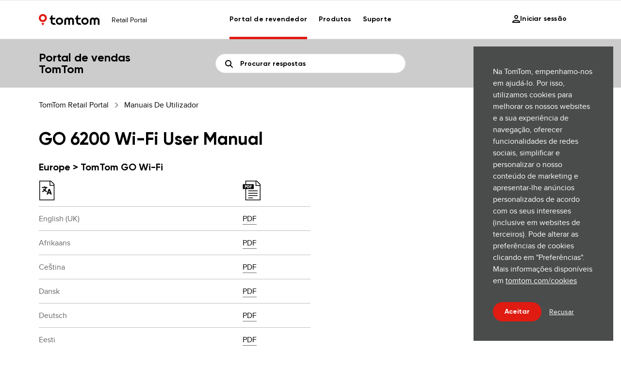

--- FILE ---
content_type: text/html; charset=utf-8
request_url: https://retail.tomtom.com/hc/pt-pt/articles/360017378559-GO-6200-Wi-Fi-User-Manual
body_size: 12601
content:
<!DOCTYPE html>
<html dir="ltr" lang="pt-PT">
<head>
  <meta charset="utf-8" />
  <!-- v26831 -->


  <title>GO 6200 Wi-Fi User Manual &ndash; TomTom Retail Portal</title>

  <meta name="csrf-param" content="authenticity_token">
<meta name="csrf-token" content="">

  <meta name="description" content="Europe &gt; TomTom GO Wi-Fi                                                                            English (UK)                      ..." /><meta property="og:image" content="https://retail.tomtom.com/hc/theming_assets/01HZHE1T9VPDQ825EXVWKYTG7T" />
<meta property="og:type" content="website" />
<meta property="og:site_name" content="TomTom Retail Portal" />
<meta property="og:title" content="GO 6200 Wi-Fi User Manual" />
<meta property="og:description" content="Europe &gt; TomTom GO Wi-Fi
  
  
   
    
     
      
     
     
      
     
    
    
     
      English (UK)
     
     
      
       PDF
      
     
    
    
     
      Afrikaans
     
..." />
<meta property="og:url" content="https://retail.tomtom.com/hc/pt-pt/articles/360017378559-GO-6200-Wi-Fi-User-Manual" />
<link rel="canonical" href="https://retail.tomtom.com/hc/pt-pt/articles/360017378559-GO-6200-Wi-Fi-User-Manual">
<link rel="alternate" hreflang="cs-cz" href="https://retail.tomtom.com/hc/cs-cz/articles/360017378559-GO-6200-Wi-Fi-User-Manual">
<link rel="alternate" hreflang="de" href="https://retail.tomtom.com/hc/de-de/articles/360017378559-GO-6200-Wi-Fi-User-Manual">
<link rel="alternate" hreflang="de-at" href="https://retail.tomtom.com/hc/de-at/articles/360017378559-GO-6200-Wi-Fi-User-Manual">
<link rel="alternate" hreflang="de-ch" href="https://retail.tomtom.com/hc/de-ch/articles/360017378559-GO-6200-Wi-Fi-User-Manual">
<link rel="alternate" hreflang="de-de" href="https://retail.tomtom.com/hc/de-de/articles/360017378559-GO-6200-Wi-Fi-User-Manual">
<link rel="alternate" hreflang="en" href="https://retail.tomtom.com/hc/en-gb/articles/360017378559-GO-6200-Wi-Fi-User-Manual">
<link rel="alternate" hreflang="en-au" href="https://retail.tomtom.com/hc/en-au/articles/360017378559-GO-6200-Wi-Fi-User-Manual">
<link rel="alternate" hreflang="en-ca" href="https://retail.tomtom.com/hc/en-ca/articles/360017378559-GO-6200-Wi-Fi-User-Manual">
<link rel="alternate" hreflang="en-dk" href="https://retail.tomtom.com/hc/en-dk/articles/360017378559-GO-6200-Wi-Fi-User-Manual">
<link rel="alternate" hreflang="en-fi" href="https://retail.tomtom.com/hc/en-fi/articles/360017378559-GO-6200-Wi-Fi-User-Manual">
<link rel="alternate" hreflang="en-gb" href="https://retail.tomtom.com/hc/en-gb/articles/360017378559-GO-6200-Wi-Fi-User-Manual">
<link rel="alternate" hreflang="en-gr" href="https://retail.tomtom.com/hc/en-gr/articles/360017378559-GO-6200-Wi-Fi-User-Manual">
<link rel="alternate" hreflang="en-hu" href="https://retail.tomtom.com/hc/en-hu/articles/360017378559-GO-6200-Wi-Fi-User-Manual">
<link rel="alternate" hreflang="en-ie" href="https://retail.tomtom.com/hc/en-ie/articles/360017378559-GO-6200-Wi-Fi-User-Manual">
<link rel="alternate" hreflang="en-no" href="https://retail.tomtom.com/hc/en-no/articles/360017378559-GO-6200-Wi-Fi-User-Manual">
<link rel="alternate" hreflang="en-nz" href="https://retail.tomtom.com/hc/en-nz/articles/360017378559-GO-6200-Wi-Fi-User-Manual">
<link rel="alternate" hreflang="en-se" href="https://retail.tomtom.com/hc/en-se/articles/360017378559-GO-6200-Wi-Fi-User-Manual">
<link rel="alternate" hreflang="en-sg" href="https://retail.tomtom.com/hc/en-sg/articles/360017378559-GO-6200-Wi-Fi-User-Manual">
<link rel="alternate" hreflang="en-us" href="https://retail.tomtom.com/hc/en-us/articles/360017378559-GO-6200-Wi-Fi-User-Manual">
<link rel="alternate" hreflang="en-za" href="https://retail.tomtom.com/hc/en-za/articles/360017378559-GO-6200-Wi-Fi-User-Manual">
<link rel="alternate" hreflang="es" href="https://retail.tomtom.com/hc/es-es/articles/360017378559-GO-6200-Wi-Fi-User-Manual">
<link rel="alternate" hreflang="es-ar" href="https://retail.tomtom.com/hc/es-ar/articles/360017378559-GO-6200-Wi-Fi-User-Manual">
<link rel="alternate" hreflang="es-es" href="https://retail.tomtom.com/hc/es-es/articles/360017378559-GO-6200-Wi-Fi-User-Manual">
<link rel="alternate" hreflang="es-mx" href="https://retail.tomtom.com/hc/es-mx/articles/360017378559-GO-6200-Wi-Fi-User-Manual">
<link rel="alternate" hreflang="fr" href="https://retail.tomtom.com/hc/fr-fr/articles/360017378559-GO-6200-Wi-Fi-User-Manual">
<link rel="alternate" hreflang="fr-be" href="https://retail.tomtom.com/hc/fr-be/articles/360017378559-GO-6200-Wi-Fi-User-Manual">
<link rel="alternate" hreflang="fr-ca" href="https://retail.tomtom.com/hc/fr-ca/articles/360017378559-GO-6200-Wi-Fi-User-Manual">
<link rel="alternate" hreflang="fr-ch" href="https://retail.tomtom.com/hc/fr-ch/articles/360017378559-GO-6200-Wi-Fi-User-Manual">
<link rel="alternate" hreflang="fr-fr" href="https://retail.tomtom.com/hc/fr-fr/articles/360017378559-GO-6200-Wi-Fi-User-Manual">
<link rel="alternate" hreflang="fr-lu" href="https://retail.tomtom.com/hc/fr-lu/articles/360017378559-GO-6200-Wi-Fi-User-Manual">
<link rel="alternate" hreflang="it-it" href="https://retail.tomtom.com/hc/it-it/articles/360017378559-GO-6200-Wi-Fi-User-Manual">
<link rel="alternate" hreflang="nl" href="https://retail.tomtom.com/hc/nl-nl/articles/360017378559-GO-6200-Wi-Fi-User-Manual">
<link rel="alternate" hreflang="nl-be" href="https://retail.tomtom.com/hc/nl-be/articles/360017378559-GO-6200-Wi-Fi-User-Manual">
<link rel="alternate" hreflang="nl-nl" href="https://retail.tomtom.com/hc/nl-nl/articles/360017378559-GO-6200-Wi-Fi-User-Manual">
<link rel="alternate" hreflang="pl-pl" href="https://retail.tomtom.com/hc/pl-pl/articles/360017378559-GO-6200-Wi-Fi-User-Manual">
<link rel="alternate" hreflang="pt" href="https://retail.tomtom.com/hc/pt-pt/articles/360017378559-GO-6200-Wi-Fi-User-Manual">
<link rel="alternate" hreflang="pt-br" href="https://retail.tomtom.com/hc/pt-br/articles/360017378559-GO-6200-Wi-Fi-User-Manual">
<link rel="alternate" hreflang="pt-pt" href="https://retail.tomtom.com/hc/pt-pt/articles/360017378559-GO-6200-Wi-Fi-User-Manual">
<link rel="alternate" hreflang="x-default" href="https://retail.tomtom.com/hc/en-gb/articles/360017378559-GO-6200-Wi-Fi-User-Manual">

  <link rel="stylesheet" href="//static.zdassets.com/hc/assets/application-f34d73e002337ab267a13449ad9d7955.css" media="all" id="stylesheet" />
    <!-- Entypo pictograms by Daniel Bruce — www.entypo.com -->
    <link rel="stylesheet" href="//static.zdassets.com/hc/assets/theming_v1_support-e05586b61178dcde2a13a3d323525a18.css" media="all" />
  <link rel="stylesheet" type="text/css" href="/hc/theming_assets/9171351/360001881660/style.css?digest=31596283514386">

  <link rel="icon" type="image/x-icon" href="/hc/theming_assets/01HZHE1TRC095QRD6QB8S8VY03">

    <script src="//static.zdassets.com/hc/assets/jquery-ed472032c65bb4295993684c673d706a.js"></script>
    

  <meta http-equiv="X-UA-Compatible" content="IE=edge">
<label class="zd_Hidden" id="map_json">/hc/theming_assets/01JY1CWQXCHTQ6M9RD05DEZ4ST</label>
<label class="zd_Hidden" id="helpCenterSwitch">FALSE</label>
<label class="zd_Hidden" id="chatOffline">O chat está encerrado de momento. O chat está aberto entre as 08:00 e as 16:30. </label>

<link rel="stylesheet" href="/hc/theming_assets/01KBJ5JRSJ29G1K4SFATDV71JC">


<link rel="stylesheet" href="/hc/theming_assets/01JRYTJYGWXR3MCQEBWWESWE6G">
<script type="text/javascript" src="/hc/theming_assets/01JY1CWR99SDBS0X89G72D12MY"></script>


<label class="zd_Hidden" id="azure_proxy_session_encryption">/hc/theming_assets/01HZHE1KDN47TGYAHVV3A0EBF9</label>



<script type="text/javascript" id="global_functions_js" src="/hc/theming_assets/01KBJ6S317S2KQCYQ3V8GT8YGH"></script>
<script type="text/javascript">

  jQuery.loadScript = function (url, callback) {
    jQuery.ajax({
        url: url,
        dataType: 'script',
        success: callback,
        async: true
    });
}


var the_url= window.location.href;  


var webwidget_class_hide_email = -1;   
var tag_manager_container = -1;
var webwidget_src = -1;


var id_map_data_source="https:"+$("#map_json").html();

  

  function readMap(myURL){
    var Httpreq = new XMLHttpRequest(); 
    Httpreq.open("GET",myURL,false);
    Httpreq.send(null);
    return Httpreq.responseText;
}

var mapObject = JSON.parse(readMap(id_map_data_source));

$.getJSON(id_map_data_source, function(data) {

      if (the_url.indexOf("sandbox")!= -1) {
  			tag_manager_container = data.tag_manager_container.sandbox;
  			webwidget_src = data.webwidget_src.sandbox;
        		  } else {
  			tag_manager_container = data.tag_manager_container.prod;
 				 webwidget_src = data.webwidget_src.prod;
  }

          
          (function(w,d,s,l,i){w[l]=w[l]||[];w[l].push({'gtm.start':
          new Date().getTime(),event:'gtm.js'});var f=d.getElementsByTagName(s)[0],
          j=d.createElement(s),dl=l!='dataLayer'?'&l='+l:'';j.async=true;j.src=
          'https://www.googletagmanager.com/gtm.js?id='+i+dl;f.parentNode.insertBefore(j,f);
          })(window,document,'script','dataLayer',tag_manager_container);
          

          }); 
</script>

<meta content="width=device-width, initial-scale=1.0" name="viewport" />
<script src="https://cdnjs.cloudflare.com/ajax/libs/crypto-js/3.1.2/rollups/aes.js" integrity="sha256-/H4YS+7aYb9kJ5OKhFYPUjSJdrtV6AeyJOtTkw6X72o=" crossorigin="true"></script>


<meta name="google-site-verification" content="ljumiUrq9ftUwsIQWi3VTRsv8EtAkpdjzejD-X6V0x0" />

<meta name="google-site-verification" content="RwaPYuP6P4uhBt-5lwuPIKYfdf6nP9AgxV7mg6_Gi0k" />

<meta name="google-site-verification" content="ry6M6q-u8anFLdivhU-IZ1ZhGqY7uoH4tYKZ97ft1YA" />


<link rel="stylesheet" href="https://cdnjs.cloudflare.com/ajax/libs/select2/4.1.0-rc.0/css/select2.min.css" integrity="sha512-aD9ophpFQ61nFZP6hXYu4Q/b/USW7rpLCQLX6Bi0WJHXNO7Js/fUENpBQf/+P4NtpzNX0jSgR5zVvPOJp+W2Kg==" crossorigin="anonymous" referrerpolicy="no-referrer" />
<script src="https://cdnjs.cloudflare.com/ajax/libs/select2/4.1.0-rc.0/js/select2.min.js" integrity="sha512-4MvcHwcbqXKUHB6Lx3Zb5CEAVoE9u84qN+ZSMM6s7z8IeJriExrV3ND5zRze9mxNlABJ6k864P/Vl8m0Sd3DtQ==" crossorigin="anonymous" referrerpolicy="no-referrer"></script>

<!-- Start of tomtomretailsandbox Zendesk Widget script -->
<script id="ze-snippet" src="https://static.zdassets.com/ekr/snippet.js?key=4a17c702-4a98-4f36-b3a9-03373ee27116"> </script>
<!-- End of tomtomretailsandbox Zendesk Widget script -->

<script>
    zE("messenger:set", "customization", {
        theme: {
            primary: "#999",
            onPrimary: "#FFFFFF",
            message: "#CCCCCC",
            onMessage: "#000000",
            action: "#000000",
            onAction: "#fff",
            notify: "#FF007F",
            onNotify: "#FFFFFF",
            onSecondaryAction: "#000", 
            businessMessage: "#F3F3F3",
            onBusinessMessage: "#000000"
        }
    });
    let bot_locale = window.location.pathname.replace('/', '').replace('?', '/').split('/')[1]; // the current locale
    console.log('locale - ', bot_locale);
    zE("messenger:set", "locale", bot_locale);
    zE('messenger:on', 'open', () => ga4_webwidget('Zendesk Web Widget', 'Open bot'));
    zE('messenger:on', 'close', () => ga4_webwidget('Zendesk Web Widget', 'Close bot'));
    if (typeof HelpCenter !== "undefined" && HelpCenter.user && HelpCenter.user.email) {
      // inside Zendesk Help Center → use Session Auth
      zE('messenger', 'useSessionAuth');
    }
</script>
  <script type="text/javascript" src="/hc/theming_assets/9171351/360001881660/script.js?digest=31596283514386"></script>
</head>
<body class="community-enabled">
  
  
  

  <!-- load Map and tealium -->
<label class="zd_Hidden" id="tealium">/hc/theming_assets/01KBJ5JVFX5G0VWJ80QC83KD08</label>
<label class="zd_Hidden" id="map_json">/hc/theming_assets/01JY1CWQXCHTQ6M9RD05DEZ4ST</label>
<label class="zd_Hidden" id="right_arrow">/hc/theming_assets/01JYKBE3MXG22KD784GAGNHD3E</label>
<label class="zd_Hidden" id="chatLabel">Contactar a assistência</label>
<label class="zd_Hidden" id="chatlabelonline">Fale Connosco</label>
<label class="zd_Hidden" id="chatlabeloffline">O chat está encerrado de momento. O chat está aberto entre as 08:00 e as 16:30. </label>
<label class="zd_Hidden" id="contactformlabel">Contacte-nos por e-mail</label>
<label class='zd_Hidden' id='attach_pop_information'>Quando o produto é enviado para reparação, deve ser colocada uma cópia impressa da fatura dentro da caixa.</label>

<script>
  var utag_data = "";
</script>

<script type="text/javascript">
  var tea; //this var will hold the utag src from Map.JSON
  var utagFC = document.createElement('script'); // create a script tag to load the custome tealium function
  utagFC.onload = function () { // when tealium function is loaded
    tea = tealium();// call the function and var tea will get the utag src
    var tealiumScript = document.createElement('script'); //create a tag to load utag
    utag_data = tea.utag_data_slot;
    tealiumScript.src = tea.tealium_script_slot;//get the src for utag script
    document.head.appendChild(tealiumScript); //append to document head
  };
  utagFC.src = 'https:' + document.getElementById("tealium").innerHTML; //get the tealium function access url from map tealium.js from asset
  document.head.appendChild(utagFC);// append to document head
</script>

<div class="header">
  <div class="notification-bar-ie" id="notification-bar-ie">
    <div class="notification-bar__inner">
      <div class="notification-bar__texts">
        <div class="colored-article">
          <div class="colored-article__content">
            <div class="colored-article__title"> 
<div class="text text--headline3">Heads up - Internet Explorer is no longer supported</div>
</div>

<div class="colored-article__body">
<div class="text text--rich text--body1">Your browser is outdated, meaning it's incompatible with our website and exposes your computer to security risks. For a better, safer experience, please use a different browser or&nbsp;<a class="text__link" href="https://www.microsoft.com/en-us/microsoft-365/windows/end-of-ie-support" target="_blank" rel="noopener" >upgrade here.</a>
</div>
</div>
          </div>
        </div>
      </div>
      <div class="notification-bar__close">
        <div class="close-button" id="notif-close">
          <div
            class="button button--bg-brand-red button--bg-hoverable button--icon-shape-a button--size-small button--icon-only">
            <span tabindex="0" class="button__link"><i class="button__icon"><svg xmlns="http://www.w3.org/2000/svg"
                  width="12" height="12">
                  <path fill="#fff" fill-rule="evenodd"
                    d="M 6 4.59 l 4.3 -4.3 l 1.4 1.42 L 7.42 6 l 4.3 4.3 l -1.42 1.4 L 6 7.42 l -4.3 4.3 L 0.3 10.3 L 4.58 6 L 0.29 1.7 L 1.71 0.3 L 6 4.58 Z" />
                </svg></i>
            </span>
          </div>
        </div>
      </div>
    </div>
  </div>
</div>
<script type="text/javascript">
  /********* show IE warning**********/
  var ua = window.navigator.userAgent;
  var msie = ua.indexOf("MSIE ");
  if (msie > 0 || !!navigator.userAgent.match(/Trident.*rv\:11\./))  // If Internet Explorer, return version number
  {
    document.getElementById("notification-bar-ie").style.display = "block";
    console.log(parseInt(ua.substring(msie + 5, ua.indexOf(".", msie))));
  }
  /********* show IE warning**********/
  $("#notif-close").on("click", function () {
    $(".notification-bar-ie").hide();
  });
</script>
<!-- Lorna Internet Explorer Banner -->
<span class='zd_Hidden' id='searchbar_placeholder' /hidden>Procurar respostas</span>
<script>
  //Map and widget

  var mapSrc = "https:" + $("#map_json").html();
  function readMap(myURL) {
    var Httpreq = new XMLHttpRequest(); // a new request
    Httpreq.open("GET", myURL, false);
    Httpreq.send(null);
    return Httpreq.responseText;
  }
  var mapObject = JSON.parse(readMap(mapSrc));
  var searchKey = (the_url.split(".tomtom.com")[0]).split("https://")[1];
</script>

<header class="navbar">
  <div class="desktop-only">
    <div class="desktop-menu">
      <div class="navbar-box tile-grid">
        <div class="navbar-item navbar-placement-first">
          <div class="navbar-logo">
            <a href="https://www.tomtom.com/navigation/">
              
              <svg width="125" height="24" xmlns="http://www.w3.org/2000/svg">
                <g fill="none" fill-rule="evenodd">
                  <path
                    d="M121.444 22.13H125l.001-9.041a6.18 6.18 0 0 0-.206-1.603c-.702-2.578-3.217-4.363-5.983-4.25-1.283.055-2.49.53-3.586 1.413l-.14.113-.14-.113c-1.096-.882-2.303-1.358-3.586-1.412-2.769-.116-5.281 1.67-5.983 4.25a6.12 6.12 0 0 0-.206 1.602v9.04h3.556v-8.887a2.288 2.288 0 0 1 4.578 0v8.887h3.562l.001-8.908a2.288 2.288 0 0 1 4.577.02v8.888ZM95.173 18.58a3.896 3.896 0 0 1-3.897-3.886 3.896 3.896 0 0 1 3.897-3.886 3.896 3.896 0 0 1 3.897 3.886 3.896 3.896 0 0 1-3.897 3.887m0-11.321c-4.11 0-7.455 3.335-7.455 7.434 0 4.1 3.344 7.435 7.455 7.435 4.111 0 7.455-3.335 7.455-7.435S99.284 7.26 95.173 7.26M82.906 22.132h4.611l-2.063-3.551-2.429-.003c-1.147 0-2.145-.827-2.226-1.843-.01-.133-.02-.297-.028-.478V10.9h4.682l1.83-3.21H80.77V1.867L77.21 4.325V7.52h-2.248v3.552h2.247l.004 4.85c0 .002-.003.226 0 .29l.014.27c.122 2.356 1.285 4.09 3.456 5.154.582.284 1.224.441 2.024.493h.199v.003ZM68.865 22.13h3.555v-9.041a6.18 6.18 0 0 0-.206-1.603c-.701-2.578-3.216-4.363-5.983-4.25-1.282.055-2.489.53-3.586 1.413l-.14.113-.14-.113c-1.096-.882-2.302-1.358-3.586-1.412-2.768-.116-5.28 1.67-5.982 4.25a6.12 6.12 0 0 0-.206 1.602v9.04h3.556v-8.887a2.288 2.288 0 0 1 4.577 0v8.887h3.563v-8.908a2.288 2.288 0 0 1 4.577.02v8.888ZM42.594 18.58a3.896 3.896 0 0 1-3.897-3.886 3.896 3.896 0 0 1 3.897-3.886 3.896 3.896 0 0 1 3.897 3.886 3.896 3.896 0 0 1-3.897 3.887m0-11.321c-4.111 0-7.456 3.335-7.456 7.434 0 4.1 3.345 7.435 7.456 7.435 4.11 0 7.455-3.335 7.455-7.435S46.705 7.26 42.594 7.26M30.326 22.132h4.612l-2.064-3.551-2.428-.003c-1.147 0-2.146-.827-2.227-1.843-.01-.133-.02-.297-.027-.478V10.9h4.682l1.83-3.21h-6.512V1.867L24.63 4.325V7.52h-2.247v3.552h2.247l.003 4.85c0 .002-.002.226.001.29l.014.27c.122 2.356 1.285 4.09 3.456 5.154.581.284 1.224.441 2.023.493h.2v.003Z"
                    fill="#000"></path>
                  <path fill="#DF1B12"
                    d="m8.287 24 3.176-5.486H5.111zM8.287 12.584a4.33 4.33 0 0 1-4.332-4.32 4.33 4.33 0 0 1 4.332-4.32 4.33 4.33 0 0 1 4.332 4.32 4.33 4.33 0 0 1-4.332 4.32M8.287 0C3.717 0 0 3.707 0 8.264c0 4.557 3.717 8.264 8.287 8.264s8.287-3.707 8.287-8.264C16.574 3.707 12.856 0 8.287 0">
                  </path>
                </g>
              </svg>
              
            </a>
          </div>
          <div class="navbar-name">
            <div class="fs-b2 text-black">Retail Portal</div>
          </div>
        </div>
        <div class="navbar-item navbar-placement-center">
          <div class="nav-box">
            <div class="nav-item nav-default" id="nav-link-active">
              <a class="nav-link-href fs-b2" href="/hc/pt-pt">Portal de revendedor</a>
            </div>
            <div class="nav-item">
              <div class="nav-link-href fs-b2">Produtos</div>
              <div class="nav-link-dropdown drop-shadow-3xl">
                <div class="nav-link-dropdown-inner px-40 py-24">
                  <div class="menuItem py-12" onclick="openLink('https://www.tomtom.com/pt_pt/navigation/car-gps-sat-nav/ ^^')"
                    style="animation-delay: 0s">
                    Automóvel
                    <span class="text-brand">
                      <svg xmlns="http://www.w3.org/2000/svg" width="9" height="16">
                        <g stroke="currentColor" stroke-width="2">
                          <path fill="transparent" d="M8 6V1H3"></path>
                          <path d="M8 1 1 8"></path>
                        </g>
                      </svg>
                    </span>
                  </div>
                  <div class="menuItem py-12" onclick="openLink('https://www.tomtom.com/pt_pt/navigation/motorcycle-gps-sat-nav/ ^^')"
                    style="animation-delay: 0.05s">
                    Motociclo
                    <span class="text-brand">
                      <svg xmlns="http://www.w3.org/2000/svg" width="9" height="16">
                        <g stroke="currentColor" stroke-width="2">
                          <path fill="transparent" d="M8 6V1H3"></path>
                          <path d="M8 1 1 8"></path>
                        </g>
                      </svg>
                    </span>
                  </div>
                  <div class="menuItem py-12" onclick="openLink('https://www.tomtom.com/pt_pt/navigation/camper-gps-sat-nav/ ^^')"
                    style="animation-delay: 0.1s">
                    Autocaravana e roulotte
                    <span class="text-brand">
                      <svg xmlns="http://www.w3.org/2000/svg" width="9" height="16">
                        <g stroke="currentColor" stroke-width="2">
                          <path fill="transparent" d="M8 6V1H3"></path>
                          <path d="M8 1 1 8"></path>
                        </g>
                      </svg>
                    </span>
                  </div>
                  <div class="menuItem py-12" onclick="openLink('https://www.tomtom.com/pt_pt/navigation/truck-gps-sat-nav/ ^^')"
                    style="animation-delay: 0.15s">
                    Veículos pesados
                    <span class="text-brand">
                      <svg xmlns="http://www.w3.org/2000/svg" width="9" height="16">
                        <g stroke="currentColor" stroke-width="2">
                          <path fill="transparent" d="M8 6V1H3"></path>
                          <path d="M8 1 1 8"></path>
                        </g>
                      </svg>
                    </span>
                  </div>
                  <div class="menuItem py-12" onclick="openLink('https://www.tomtom.com/pt_pt/in-dash-navigation/ ^^')"
                    style="animation-delay: 0.15s">
                    Navegação incorporada
                    <span class="text-brand">
                      <svg xmlns="http://www.w3.org/2000/svg" width="9" height="16">
                        <g stroke="currentColor" stroke-width="2">
                          <path fill="transparent" d="M8 6V1H3"></path>
                          <path d="M8 1 1 8"></path>
                        </g>
                      </svg>
                    </span>
                  </div>
                  <div class="menuItem py-12" onclick="openLink('https://www.tomtom.com/pt_pt/navigation/accessories/ ^^')"
                    style="animation-delay: 0.15s">
                    Acessórios
                    <span class="text-brand">
                      <svg xmlns="http://www.w3.org/2000/svg" width="9" height="16">
                        <g stroke="currentColor" stroke-width="2">
                          <path fill="transparent" d="M8 6V1H3"></path>
                          <path d="M8 1 1 8"></path>
                        </g>
                      </svg>
                    </span>
                  </div>
                  <div class="menuItem py-12" onclick="openLink('https://www.tomtom.com/pt_pt/navigation/gps/ ^^')"
                    style="animation-delay: 0.15s">
                    Ver toda a navegação GPS
                    <span class="text-brand">
                      <svg xmlns="http://www.w3.org/2000/svg" width="9" height="16">
                        <g stroke="currentColor" stroke-width="2">
                          <path fill="transparent" d="M8 6V1H3"></path>
                          <path d="M8 1 1 8"></path>
                        </g>
                      </svg>
                    </span>
                  </div>
                  <div class="menuItem py-12" onclick="openLink('/')"
                    style="animation-delay: 0.15s">
                    /
                    <span class="text-brand">
                      <svg xmlns="http://www.w3.org/2000/svg" width="9" height="16">
                        <g stroke="currentColor" stroke-width="2">
                          <path fill="transparent" d="M8 6V1H3"></path>
                          <path d="M8 1 1 8"></path>
                        </g>
                      </svg>
                    </span>
                  </div>
                  <div class="menuItem py-12" onclick="openLink('/')"
                    style="animation-delay: 0.15s">
                    /
                    <span class="text-brand">
                      <svg xmlns="http://www.w3.org/2000/svg" width="9" height="16">
                        <g stroke="currentColor" stroke-width="2">
                          <path fill="transparent" d="M8 6V1H3"></path>
                          <path d="M8 1 1 8"></path>
                        </g>
                      </svg>
                    </span>
                  </div>
                  <div class="menuItem py-12" onclick="openLink('/')"
                    style="animation-delay: 0.15s">
                    /
                    <span class="text-brand">
                      <svg xmlns="http://www.w3.org/2000/svg" width="9" height="16">
                        <g stroke="currentColor" stroke-width="2">
                          <path fill="transparent" d="M8 6V1H3"></path>
                          <path d="M8 1 1 8"></path>
                        </g>
                      </svg>
                    </span>
                  </div>
                </div>
              </div>
            </div>
            <div class="nav-item">
              <div class="nav-link-href fs-b2">Suporte</div>
              <div class="nav-link-dropdown drop-shadow-3xl">
                <div class="nav-link-dropdown-inner px-40 py-24">
                  <div class="menuItem py-12" onclick="openLink('/')"
                    style="animation-delay: 0s">
                    /
                    <span class="text-brand">
                      <svg xmlns="http://www.w3.org/2000/svg" width="9" height="16">
                        <g stroke="currentColor" stroke-width="2">
                          <path fill="transparent" d="M8 6V1H3"></path>
                          <path d="M8 1 1 8"></path>
                        </g>
                      </svg>
                    </span>
                  </div>
                  <div class="menuItem py-12" onclick="openLink('/')"
                    style="animation-delay: 0.05s">
                    Como atualizar
                    <span class="text-brand">
                      <svg xmlns="http://www.w3.org/2000/svg" width="9" height="16">
                        <g stroke="currentColor" stroke-width="2">
                          <path fill="transparent" d="M8 6V1H3"></path>
                          <path d="M8 1 1 8"></path>
                        </g>
                      </svg>
                    </span>
                  </div>
                  <div class="menuItem py-12" onclick="openLink('/')"
                    style="animation-delay: 0.1s">
                    Contactar a Assistência
                    <span class="text-brand">
                      <svg xmlns="http://www.w3.org/2000/svg" width="9" height="16">
                        <g stroke="currentColor" stroke-width="2">
                          <path fill="transparent" d="M8 6V1H3"></path>
                          <path d="M8 1 1 8"></path>
                        </g>
                      </svg>
                    </span>
                  </div>
                  <div class="menuItem py-12" onclick="openLink('https://retail.tomtom.com/hc/sections/360004834499')"
                    style="animation-delay: 0.15s">
                    Manuais de utilizador
                    <span class="text-brand">
                      <svg xmlns="http://www.w3.org/2000/svg" width="9" height="16">
                        <g stroke="currentColor" stroke-width="2">
                          <path fill="transparent" d="M8 6V1H3"></path>
                          <path d="M8 1 1 8"></path>
                        </g>
                      </svg>
                    </span>
                  </div>
                  <div class="menuItem py-12" onclick="openLink('/')"
                    style="animation-delay: 0.15s">
                    /
                    <span class="text-brand">
                      <svg xmlns="http://www.w3.org/2000/svg" width="9" height="16">
                        <g stroke="currentColor" stroke-width="2">
                          <path fill="transparent" d="M8 6V1H3"></path>
                          <path d="M8 1 1 8"></path>
                        </g>
                      </svg>
                    </span>
                  </div>
                  <div class="menuItem py-12" onclick="openLink('/')"
                    style="animation-delay: 0.15s">
                    /
                    <span class="text-brand">
                      <svg xmlns="http://www.w3.org/2000/svg" width="9" height="16">
                        <g stroke="currentColor" stroke-width="2">
                          <path fill="transparent" d="M8 6V1H3"></path>
                          <path d="M8 1 1 8"></path>
                        </g>
                      </svg>
                    </span>
                  </div>
                  <div class="menuItem py-12" onclick="openLink('/')"
                    style="animation-delay: 0.15s">
                    /
                    <span class="text-brand">
                      <svg xmlns="http://www.w3.org/2000/svg" width="9" height="16">
                        <g stroke="currentColor" stroke-width="2">
                          <path fill="transparent" d="M8 6V1H3"></path>
                          <path d="M8 1 1 8"></path>
                        </g>
                      </svg>
                    </span>
                  </div>
                  <div class="menuItem py-12" onclick="openLink('/')"
                    style="animation-delay: 0.15s">
                    /
                    <span class="text-brand">
                      <svg xmlns="http://www.w3.org/2000/svg" width="9" height="16">
                        <g stroke="currentColor" stroke-width="2">
                          <path fill="transparent" d="M8 6V1H3"></path>
                          <path d="M8 1 1 8"></path>
                        </g>
                      </svg>
                    </span>
                  </div>
                  <div class="menuItem py-12" onclick="openLink('/')"
                    style="animation-delay: 0.15s">
                    /
                    <span class="text-brand">
                      <svg xmlns="http://www.w3.org/2000/svg" width="9" height="16">
                        <g stroke="currentColor" stroke-width="2">
                          <path fill="transparent" d="M8 6V1H3"></path>
                          <path d="M8 1 1 8"></path>
                        </g>
                      </svg>
                    </span>
                  </div>
                  <div class="menuItem py-12" onclick="openLink('/')"
                    style="animation-delay: 0.15s">
                    /
                    <span class="text-brand">
                      <svg xmlns="http://www.w3.org/2000/svg" width="9" height="16">
                        <g stroke="currentColor" stroke-width="2">
                          <path fill="transparent" d="M8 6V1H3"></path>
                          <path d="M8 1 1 8"></path>
                        </g>
                      </svg>
                    </span>
                  </div>
                </div>
              </div>
            </div>
          </div>
        </div>
        <div class="navbar-item navbar-placement-last">
          <div class="action-box">
            <div class="nav-item">
              
              <div class="nav-link-href fs-b2" id="login_box">
                <svg width="16" height="16" class="profile-icon">
                  <path
                    d="M2 14h12v-.012c0-.056-.11-.22-.602-.544-.62-.418-1.495-.778-2.613-1.058-1.034-.251-1.963-.374-2.785-.374-.822 0-1.75.123-2.772.371-1.131.283-2.006.643-2.64 1.07-.478.316-.588.48-.588.535V14zm6-3.988c.99 0 2.076.144 3.257.431 1.342.335 2.428.783 3.258 1.341.99.655 1.485 1.39 1.485 2.204V16H0v-2.012c0-.814.495-1.549 1.485-2.204.83-.558 1.916-1.006 3.258-1.34 1.181-.288 2.267-.432 3.257-.432zM8 6c.362 0 .672-.084.969-.26.318-.188.56-.43.747-.747a1.83 1.83 0 00.26-.969 1.96 1.96 0 00-.271-1.013 2.01 2.01 0 00-.736-.751A1.833 1.833 0 008 2a1.83 1.83 0 00-.969.26 2.01 2.01 0 00-.736.751 1.96 1.96 0 00-.271 1.013c0 .362.084.672.26.969.188.318.43.56.747.747.297.176.607.26.969.26zm0 2c-.719 0-1.381-.18-1.988-.539a4.065 4.065 0 01-1.45-1.449 3.832 3.832 0 01-.538-1.988c0-.719.18-1.39.539-2.012A4.008 4.008 0 016.012.539 3.832 3.832 0 018 0c.719 0 1.381.18 1.988.539.607.36 1.09.85 1.45 1.473a3.97 3.97 0 01.538 2.012c0 .719-.18 1.381-.539 1.988a4.065 4.065 0 01-1.449 1.45A3.845 3.845 0 018 8z"
                    fill-rule="evenodd"></path>
                </svg>
                <span class="login_text">Iniciar sessão</span>
              </div>
              

              <div class="nav-link-dropdown drop-shadow-3xl" style="left: auto; right: 0px">
                <div class="nav-link-dropdown-inner px-40 py-24">
                  <div class="menuItem py-12" onclick="openLink('https://retail.tomtom.com/hc/pt-pt/requests')"
                    style="animation-delay: 0s">
                    A minha solicitação
                    <span class="text-brand">
                      <svg xmlns="http://www.w3.org/2000/svg" width="9" height="16">
                        <g stroke="currentColor" stroke-width="2">
                          <path fill="transparent" d="M8 6V1H3"></path>
                          <path d="M8 1 1 8"></path>
                        </g>
                      </svg>
                    </span>
                  </div>
                  <div class="menuItem py-12" onclick="openLink('https://retail.tomtom.com/hc/pt-pt/requests#repairs')"
                    style="animation-delay: 0.05s">
                    Ferramenta de reparação BuRMA
                    <span class="text-brand">
                      <svg xmlns="http://www.w3.org/2000/svg" width="9" height="16">
                        <g stroke="currentColor" stroke-width="2">
                          <path fill="transparent" d="M8 6V1H3"></path>
                          <path d="M8 1 1 8"></path>
                        </g>
                      </svg>
                    </span>
                  </div>
                  <div class="menuItem py-12" onclick="openLink('https://retail.tomtom.com/hc/pt-pt/p/doa_form')"
                    style="animation-delay: 0.1s">
                    Formulário DOA
                    <span class="text-brand">
                      <svg xmlns="http://www.w3.org/2000/svg" width="9" height="16">
                        <g stroke="currentColor" stroke-width="2">
                          <path fill="transparent" d="M8 6V1H3"></path>
                          <path d="M8 1 1 8"></path>
                        </g>
                      </svg>
                    </span>
                  </div>
                  <div class="menuItem py-12" onclick="openLink('/')"
                    style="animation-delay: 0.15s">
                    /
                    <span class="text-brand">
                      <svg xmlns="http://www.w3.org/2000/svg" width="9" height="16">
                        <g stroke="currentColor" stroke-width="2">
                          <path fill="transparent" d="M8 6V1H3"></path>
                          <path d="M8 1 1 8"></path>
                        </g>
                      </svg>
                    </span>
                  </div>
                  <div class="menuItem py-12" onclick="openLink('/')"
                    style="animation-delay: 0.15s">
                    /
                    <span class="text-brand">
                      <svg xmlns="http://www.w3.org/2000/svg" width="9" height="16">
                        <g stroke="currentColor" stroke-width="2">
                          <path fill="transparent" d="M8 6V1H3"></path>
                          <path d="M8 1 1 8"></path>
                        </g>
                      </svg>
                    </span>
                  </div>
                  <div class="menuItem py-12" onclick="openLink('/')"
                    style="animation-delay: 0.15s">
                    /
                    <span class="text-brand">
                      <svg xmlns="http://www.w3.org/2000/svg" width="9" height="16">
                        <g stroke="currentColor" stroke-width="2">
                          <path fill="transparent" d="M8 6V1H3"></path>
                          <path d="M8 1 1 8"></path>
                        </g>
                      </svg>
                    </span>
                  </div>
                  <div class="menuItem py-12" onclick="openLink('/')"
                    style="animation-delay: 0.15s">
                    /
                    <span class="text-brand">
                      <svg xmlns="http://www.w3.org/2000/svg" width="9" height="16">
                        <g stroke="currentColor" stroke-width="2">
                          <path fill="transparent" d="M8 6V1H3"></path>
                          <path d="M8 1 1 8"></path>
                        </g>
                      </svg>
                    </span>
                  </div>
                  <div class="menuItem py-12" onclick="openLink('/')"
                    style="animation-delay: 0.15s">
                    /
                    <span class="text-brand">
                      <svg xmlns="http://www.w3.org/2000/svg" width="9" height="16">
                        <g stroke="currentColor" stroke-width="2">
                          <path fill="transparent" d="M8 6V1H3"></path>
                          <path d="M8 1 1 8"></path>
                        </g>
                      </svg>
                    </span>
                  </div>
                  <div class="menuItem py-12" onclick="openLink('/')"
                    style="animation-delay: 0.15s">
                    /
                    <span class="text-brand">
                      <svg xmlns="http://www.w3.org/2000/svg" width="9" height="16">
                        <g stroke="currentColor" stroke-width="2">
                          <path fill="transparent" d="M8 6V1H3"></path>
                          <path d="M8 1 1 8"></path>
                        </g>
                      </svg>
                    </span>
                  </div>
                  <div class="menuItem py-12" onclick="openLink('/')"
                    style="animation-delay: 0.15s">
                    /
                    <span class="text-brand">
                      <svg xmlns="http://www.w3.org/2000/svg" width="9" height="16">
                        <g stroke="currentColor" stroke-width="2">
                          <path fill="transparent" d="M8 6V1H3"></path>
                          <path d="M8 1 1 8"></path>
                        </g>
                      </svg>
                    </span>
                  </div>
                  
                </div>
              </div>
            </div>
          </div>
        </div>
      </div>
    </div>
  </div>

  <div class="mobile-only">
    <div class="mobile-menu">
      <div class="navbar-box tt-container">
        <div class="navbar-item navbar-placement-first">
          <div class="navbar-logo">
            <a href="https://www.tomtom.com/navigation/">
              
              <svg width="125" height="24" xmlns="http://www.w3.org/2000/svg">
                <g fill="none" fill-rule="evenodd">
                  <path
                    d="M121.444 22.13H125l.001-9.041a6.18 6.18 0 0 0-.206-1.603c-.702-2.578-3.217-4.363-5.983-4.25-1.283.055-2.49.53-3.586 1.413l-.14.113-.14-.113c-1.096-.882-2.303-1.358-3.586-1.412-2.769-.116-5.281 1.67-5.983 4.25a6.12 6.12 0 0 0-.206 1.602v9.04h3.556v-8.887a2.288 2.288 0 0 1 4.578 0v8.887h3.562l.001-8.908a2.288 2.288 0 0 1 4.577.02v8.888ZM95.173 18.58a3.896 3.896 0 0 1-3.897-3.886 3.896 3.896 0 0 1 3.897-3.886 3.896 3.896 0 0 1 3.897 3.886 3.896 3.896 0 0 1-3.897 3.887m0-11.321c-4.11 0-7.455 3.335-7.455 7.434 0 4.1 3.344 7.435 7.455 7.435 4.111 0 7.455-3.335 7.455-7.435S99.284 7.26 95.173 7.26M82.906 22.132h4.611l-2.063-3.551-2.429-.003c-1.147 0-2.145-.827-2.226-1.843-.01-.133-.02-.297-.028-.478V10.9h4.682l1.83-3.21H80.77V1.867L77.21 4.325V7.52h-2.248v3.552h2.247l.004 4.85c0 .002-.003.226 0 .29l.014.27c.122 2.356 1.285 4.09 3.456 5.154.582.284 1.224.441 2.024.493h.199v.003ZM68.865 22.13h3.555v-9.041a6.18 6.18 0 0 0-.206-1.603c-.701-2.578-3.216-4.363-5.983-4.25-1.282.055-2.489.53-3.586 1.413l-.14.113-.14-.113c-1.096-.882-2.302-1.358-3.586-1.412-2.768-.116-5.28 1.67-5.982 4.25a6.12 6.12 0 0 0-.206 1.602v9.04h3.556v-8.887a2.288 2.288 0 0 1 4.577 0v8.887h3.563v-8.908a2.288 2.288 0 0 1 4.577.02v8.888ZM42.594 18.58a3.896 3.896 0 0 1-3.897-3.886 3.896 3.896 0 0 1 3.897-3.886 3.896 3.896 0 0 1 3.897 3.886 3.896 3.896 0 0 1-3.897 3.887m0-11.321c-4.111 0-7.456 3.335-7.456 7.434 0 4.1 3.345 7.435 7.456 7.435 4.11 0 7.455-3.335 7.455-7.435S46.705 7.26 42.594 7.26M30.326 22.132h4.612l-2.064-3.551-2.428-.003c-1.147 0-2.146-.827-2.227-1.843-.01-.133-.02-.297-.027-.478V10.9h4.682l1.83-3.21h-6.512V1.867L24.63 4.325V7.52h-2.247v3.552h2.247l.003 4.85c0 .002-.002.226.001.29l.014.27c.122 2.356 1.285 4.09 3.456 5.154.581.284 1.224.441 2.023.493h.2v.003Z"
                    fill="#000"></path>
                  <path fill="#DF1B12"
                    d="m8.287 24 3.176-5.486H5.111zM8.287 12.584a4.33 4.33 0 0 1-4.332-4.32 4.33 4.33 0 0 1 4.332-4.32 4.33 4.33 0 0 1 4.332 4.32 4.33 4.33 0 0 1-4.332 4.32M8.287 0C3.717 0 0 3.707 0 8.264c0 4.557 3.717 8.264 8.287 8.264s8.287-3.707 8.287-8.264C16.574 3.707 12.856 0 8.287 0">
                  </path>
                </g>
              </svg>
              
            </a>
          </div>
          <div class="navbar-name">
            <div class="fs-b2 text-black">Retail Portal</div>
          </div>
        </div>
        <div class="navbar-item navbar-placement-last">
          <div class="hamburger-menu" id="hamburger-menu">
            <div class="hamburger-menu-box">
              <div class="hamburger-line"></div>
              <div class="hamburger-line"></div>
              <div class="hamburger-line"></div>
            </div>
          </div>
        </div>
      </div>
    </div>
    <div class="full-screen-menu" id="full-screen-menu">
      <div class="button-for-navigation fs-b2" id="menu-back-button">
        <div class="back-arrow">
          <svg xmlns="http://www.w3.org/2000/svg" width="12" height="10" class="">
            <path fill-rule="evenodd" d="m0 5 4.95-5 1.414 1.414L3.831 4H12v2H3.83l2.534 2.485L4.95 10z"></path>
          </svg>
        </div>
        <div class="menu-title">Menu</div>
      </div>
      <div class="nav-box fs-b2" id="nav-box">
        <div class="nav-item">
          <div class="nav-title" onclick="openLink('/hc/pt-pt')">
            Portal de revendedor
          </div>
        </div>
        <div class="nav-item has-child-box">
          <div class="nav-title product-title">
            Produtos
            <svg xmlns="http://www.w3.org/2000/svg" width="12" height="10" class="">
              <path d="M5.5 8.5 7 10l5-5-5-5-1.5 1.5L8 4H0v2h8z"></path>
            </svg>
          </div>
          <div class="nav-inner-box">
            <div class="nav-item">
              <div class="nav-title" onclick="openLink('https://www.tomtom.com/pt_pt/navigation/car-gps-sat-nav/ ^^')">
                Automóvel
              </div>
            </div>
            <div class="nav-item">
              <div class="nav-title" onclick="openLink('https://www.tomtom.com/pt_pt/navigation/motorcycle-gps-sat-nav/ ^^')">
                Motociclo
              </div>
            </div>
            <div class="nav-item">
              <div class="nav-title" onclick="openLink('https://www.tomtom.com/pt_pt/navigation/camper-gps-sat-nav/ ^^')">
                Autocaravana e roulotte
              </div>
            </div>
            <div class="nav-item">
              <div class="nav-title" onclick="openLink('https://www.tomtom.com/pt_pt/navigation/truck-gps-sat-nav/ ^^')">
                Veículos pesados
              </div>
            </div>
            <div class="nav-item">
              <div class="nav-title" onclick="openLink('https://www.tomtom.com/pt_pt/in-dash-navigation/ ^^')">
                Navegação incorporada
              </div>
            </div>
            <div class="nav-item">
              <div class="nav-title" onclick="openLink('https://www.tomtom.com/pt_pt/navigation/accessories/ ^^')">
                Acessórios
              </div>
            </div>
            <div class="nav-item">
              <div class="nav-title" onclick="openLink('https://www.tomtom.com/pt_pt/navigation/gps/ ^^')">
                Ver toda a navegação GPS
              </div>
            </div>
            <div class="nav-item">
              <div class="nav-title" onclick="openLink('/')">
                /
              </div>
            </div>
            <div class="nav-item">
              <div class="nav-title" onclick="openLink('/')">
                /
              </div>
            </div>
            <div class="nav-item">
              <div class="nav-title" onclick="openLink('/')">
                /
              </div>
            </div>
          </div>
        </div>
        <div class="nav-item has-child-box">
          <div class="nav-title product-title">
            Suporte
            <svg xmlns="http://www.w3.org/2000/svg" width="12" height="10" class="">
              <path d="M5.5 8.5 7 10l5-5-5-5-1.5 1.5L8 4H0v2h8z"></path>
            </svg>
          </div>
          <div class="nav-inner-box">
            <div class="nav-item">
              <div class="nav-title" onclick="openLink('/')">
                /
              </div>
            </div>
            <div class="nav-item">
              <div class="nav-title" onclick="openLink('/')">
                Como atualizar
              </div>
            </div>
            <div class="nav-item">
              <div class="nav-title" onclick="openLink('/')">
                Contactar a Assistência
              </div>
            </div>
            <div class="nav-item">
              <div class="nav-title" onclick="openLink('https://retail.tomtom.com/hc/sections/360004834499')">
                Manuais de utilizador
              </div>
            </div>
            <div class="nav-item">
              <div class="nav-title" onclick="openLink('/')">
                /
              </div>
            </div>
            <div class="nav-item">
              <div class="nav-title" onclick="openLink('/')">
                /
              </div>
            </div>
            <div class="nav-item">
              <div class="nav-title" onclick="openLink('/')">
                /
              </div>
            </div>
            <div class="nav-item">
              <div class="nav-title" onclick="openLink('/')">
                /
              </div>
            </div>
            <div class="nav-item">
              <div class="nav-title" onclick="openLink('/')">
                /
              </div>
            </div>
            <div class="nav-item">
              <div class="nav-title" onclick="openLink('/')">
                /
              </div>
            </div>
          </div>
        </div>
      </div>
      <div class="bottom-navigation">
        
        <a href="" class="navigation-box" id="login_button_mobile">
          <svg xmlns="http://www.w3.org/2000/svg" width="16" height="16" class="shrink-0">
            <path fill-rule="evenodd"
              d="M2 14h12v-.012c0-.056-.11-.22-.602-.544-.62-.418-1.495-.778-2.613-1.058Q9.233 12.011 8 12.012c-.822 0-1.75.123-2.772.371-1.131.283-2.006.643-2.64 1.07-.478.316-.588.48-.588.535zm6-3.988q1.485 0 3.257.431 2.013.503 3.258 1.341Q16 12.767 16 13.988V16H0v-2.012q0-1.221 1.485-2.204 1.245-.838 3.258-1.34 1.772-.432 3.257-.432M8 6c.362 0 .672-.084.969-.26.318-.188.56-.43.747-.747a1.83 1.83 0 0 0 .26-.969 1.96 1.96 0 0 0-.271-1.013 2 2 0 0 0-.736-.751A1.83 1.83 0 0 0 8 2a1.83 1.83 0 0 0-.969.26 2 2 0 0 0-.736.751 1.96 1.96 0 0 0-.271 1.013c0 .362.084.672.26.969.188.318.43.56.747.747.297.176.607.26.969.26m0 2q-1.078 0-1.988-.539a4.07 4.07 0 0 1-1.45-1.449 3.83 3.83 0 0 1-.538-1.988q0-1.079.539-2.012A4 4 0 0 1 6.012.539 3.83 3.83 0 0 1 8 0q1.078 0 1.988.539.91.54 1.45 1.473a3.97 3.97 0 0 1 .538 2.012q0 1.078-.539 1.988a4.07 4.07 0 0 1-1.449 1.45A3.85 3.85 0 0 1 8 8">
            </path>
          </svg>
          <div class="navigation-name fs-b2">Iniciar sessão</div>
        </a>
        
      </div>
    </div>
  </div>

</header>

<div class="cookie_bar zd_Hidden" id="tt_cookie_bar">
  <div class="cookie_bar_inner">
    <div class="cookie_bar_text">
      <span id="cookie_bar_content">Na TomTom, empenhamo-nos em ajudá-lo. Por isso, utilizamos cookies para melhorar os nossos websites e a sua experiência de navegação, oferecer funcionalidades de redes sociais, simplificar e personalizar o nosso conteúdo de marketing e apresentar-lhe anúncios personalizados de acordo com os seus interesses (inclusive em websites de terceiros). Pode alterar as preferências de cookies clicando em "Preferências". Mais informações disponíveis em <a class="cookie_text__link" href="https://www.tomtom.com/cookies/" target="_blank" rel="noopener">tomtom.com/cookies</a></span>
    </div>
    <div class="cookie_bar_buttons_container">
      <div class="button cookie_bar_buttons" id="cookie_bar_buttons_accept"><span class="cookie_bar_buttons_accept">Aceitar</span></div>
      <div class="cookie_bar_buttons" id="cookie_bar_buttons_decline"><span class="cookie_bar_buttons_decline">Recusar </span></div>
    </div>
  </div>
</div>

<div class="header_search">
  <div class="tile-grid">
    <h1>Portal de vendas TomTom</h1>
    <form role="search" class="search" data-search="" data-instant="true" autocomplete="off" action="/hc/pt-pt/search" accept-charset="UTF-8" method="get"><input type="hidden" name="utf8" value="&#x2713;" autocomplete="off" /><input type="search" name="query" id="query" placeholder="Pesquisa" autocomplete="off" aria-label="Pesquisa" /></form>
  </div>
</div>

<div class="bot_button_div">
  <button class="bot_button button button-red animated_button article_arrow_button" onclick="zE('messenger', 'open')">
    Contactar a assistência
  </button>
</div>



  <main role="main">
    <link id="article" rel="stylesheet preload" type="text/css" href="https:/hc/theming_assets/01J063DWEWZWHZZ2QQ1B2P505A">
<link id="user_manual_article" rel="stylesheet preload" type="text/css" href="https:/hc/theming_assets/01J063E0G9ST2KBPZDVB00M86Q">

<div class="tile-grid container">

  <div class="cm-body" id="Manuals">
    <nav class="sub-nav">
      <ol class="breadcrumbs">
  
    <li title="TomTom Retail Portal">
      
        <a href="/hc/pt-pt">TomTom Retail Portal</a>
      
    </li>
  
    <li title="Manuais de utilizador">
      
        <a href="/hc/pt-pt/sections/360004834499-Manuais-de-utilizador">Manuais de utilizador</a>
      
    </li>
  
</ol>

    </nav>
    <article class="article-div">
      <h1 title="GO 6200 Wi-Fi User Manual" class="cm-article-header">
        GO 6200 Wi-Fi User Manual
        
      </h1>
      <section class="um-article-info">
        <div class="cm-article-content">
          <div class="article-body"><div class="single_region">
 <div class="emea800px">
  <h2 id="h_01J0B5WMGWNP2X3AKXAGX24RXP">
   Europe &gt; TomTom GO Wi-Fi
  </h2>
  <table>
   <tbody>
    <tr>
     <th scope="colGroup">
      <img alt="" src="/hc/article_attachments/21016540237586">
     </th>
     <th scope="colGroup">
      <img alt="" src="/hc/article_attachments/21016540240274">
     </th>
    </tr>
    <tr>
     <td>
      English (UK)
     </td>
     <td>
      <a href="https://download.tomtom.com/open/manuals/gox20x/refman/TomTom-GO-EU-RG-en-gb.pdf">
       PDF
      </a>
     </td>
    </tr>
    <tr>
     <td>
      Afrikaans
     </td>
     <td>
      <a href="https://download.tomtom.com/open/manuals/gox20x/refman/TomTom-GO-EU-RG-af-za.pdf">
       PDF
      </a>
     </td>
    </tr>
    <tr>
     <td>
      Ceština
     </td>
     <td>
      <a href="https://download.tomtom.com/open/manuals/gox20x/refman/TomTom-GO-EU-RG-cs-cz.pdf">
       PDF
      </a>
     </td>
    </tr>
    <tr>
     <td>
      Dansk
     </td>
     <td>
      <a href="https://download.tomtom.com/open/manuals/gox20x/refman/TomTom-GO-EU-RG-da-dk.pdf">
       PDF
      </a>
     </td>
    </tr>
    <tr>
     <td>
      Deutsch
     </td>
     <td>
      <a href="https://download.tomtom.com/open/manuals/gox20x/refman/TomTom-GO-EU-RG-de-de.pdf">
       PDF
      </a>
     </td>
    </tr>
    <tr>
     <td>
      Eesti
     </td>
     <td>
      <a href="https://download.tomtom.com/open/manuals/gox20x/refman/TomTom-GO-EU-RG-et-ee.pdf">
       PDF
      </a>
     </td>
    </tr>
    <tr>
     <td>
      Español
     </td>
     <td>
      <a href="https://download.tomtom.com/open/manuals/gox20x/refman/TomTom-GO-EU-RG-es-es.pdf">
       PDF
      </a>
     </td>
    </tr>
    <tr>
     <td>
      Français
     </td>
     <td>
      <a href="https://download.tomtom.com/open/manuals/gox20x/refman/TomTom-GO-EU-RG-fr-fr.pdf">
       PDF
      </a>
     </td>
    </tr>
    <tr>
     <td>
      Hrvatski
     </td>
     <td>
      <a href="https://download.tomtom.com/open/manuals/gox20x/refman/TomTom-GO-EU-RG-hr-hr.pdf">
       PDF
      </a>
     </td>
    </tr>
    <tr>
     <td>
      Italiano
     </td>
     <td>
      <a href="https://download.tomtom.com/open/manuals/gox20x/refman/TomTom-GO-EU-RG-it-it.pdf">
       PDF
      </a>
     </td>
    </tr>
    <tr>
     <td>
      Latviski
     </td>
     <td>
      <a href="https://download.tomtom.com/open/manuals/gox20x/refman/TomTom-GO-EU-RG-lv-lv.pdf">
       PDF
      </a>
     </td>
    </tr>
    <tr>
     <td>
      Lietuviškai
     </td>
     <td>
      <a href="https://download.tomtom.com/open/manuals/gox20x/refman/TomTom-GO-EU-RG-lt-lt.pdf">
       PDF
      </a>
     </td>
    </tr>
    <tr>
     <td>
      Magyar
     </td>
     <td>
      <a href="https://download.tomtom.com/open/manuals/gox20x/refman/TomTom-GO-EU-RG-hu-hu.pdf">
       PDF
      </a>
     </td>
    </tr>
    <tr>
     <td>
      Nederlands
     </td>
     <td>
      <a href="https://download.tomtom.com/open/manuals/gox20x/refman/TomTom-GO-EU-RG-nl-nl.pdf">
       PDF
      </a>
     </td>
    </tr>
    <tr>
     <td>
      Norsk
     </td>
     <td>
      <a href="https://download.tomtom.com/open/manuals/gox20x/refman/TomTom-GO-EU-RG-no-no.pdf">
       PDF
      </a>
     </td>
    </tr>
    <tr>
     <td>
      Polski
     </td>
     <td>
      <a href="https://download.tomtom.com/open/manuals/gox20x/refman/TomTom-GO-EU-RG-pl-pl.pdf">
       PDF
      </a>
     </td>
    </tr>
    <tr>
     <td>
      Português
     </td>
     <td>
      <a href="https://download.tomtom.com/open/manuals/gox20x/refman/TomTom-GO-EU-RG-pt-pt.pdf">
       PDF
      </a>
     </td>
    </tr>
    <tr>
     <td>
      Slovenščina
     </td>
     <td>
      <a href="https://download.tomtom.com/open/manuals/gox20x/refman/TomTom-GO-EU-RG-sl-si.pdf">
       PDF
      </a>
     </td>
    </tr>
    <tr>
     <td>
      Slovenčina
     </td>
     <td>
      <a href="https://download.tomtom.com/open/manuals/gox20x/refman/TomTom-GO-EU-RG-sk-sk.pdf">
       PDF
      </a>
     </td>
    </tr>
    <tr>
     <td>
      Suomi
     </td>
     <td>
      <a href="https://download.tomtom.com/open/manuals/gox20x/refman/TomTom-GO-EU-RG-fi-fi.pdf">
       PDF
      </a>
     </td>
    </tr>
    <tr>
     <td>
      Svenska
     </td>
     <td>
      <a href="https://download.tomtom.com/open/manuals/gox20x/refman/TomTom-GO-EU-RG-sv-se.pdf">
       PDF
      </a>
     </td>
    </tr>
    <tr>
     <td>
      Türkçe
     </td>
     <td>
      <a href="https://download.tomtom.com/open/manuals/gox20x/refman/TomTom-GO-EU-RG-tr-tr.pdf">
       PDF
      </a>
     </td>
    </tr>
    <tr>
     <td>
      Ελληνικά
     </td>
     <td>
      <a href="https://download.tomtom.com/open/manuals/gox20x/refman/TomTom-GO-EU-RG-el-gr.pdf">
       PDF
      </a>
     </td>
    </tr>
    <tr>
     <td>
      български
     </td>
     <td>
      <a href="https://download.tomtom.com/open/manuals/gox20x/refman/TomTom-GO-EU-RG-bg-bg.pdf">
       PDF
      </a>
     </td>
    </tr>
    <tr>
     <td>
      Русский
     </td>
     <td>
      <a href="https://download.tomtom.com/open/manuals/gox20x/refman/TomTom-GO-EU-RG-ru-ru.pdf">
       PDF
      </a>
     </td>
    </tr>
   </tbody>
  </table>
 </div>
</div>
<div class="single_region">
 <div class="apac800px">
  <h2 id="h_01J0B5WMGXDNW8NQEJKBNY181J">
   Asia-Pacific &gt; TomTom GO Wi-Fi
  </h2>
 </div>
 <div class="float_list">
  <table>
   <tbody>
    <tr>
     <th>
      <img alt="" src="/hc/article_attachments/21016540237586">
     </th>
     <th>
      <img alt="" src="/hc/article_attachments/21016540240274">
     </th>
    </tr>
    <tr>
     <td>
      English
     </td>
     <td>
      <a href="https://download.tomtom.com/open/manuals/gox20x/refman/TomTom-GO-EU-RG-en-gb.pdf">
       PDF
      </a>
     </td>
    </tr>
   </tbody>
  </table>
 </div>
</div>
</div>
        </div>
      </section>
      <footer>
        
        <div class="article-votes">
          <span class="article-votes-question">Este artigo foi útil?</span>
          <div class="article-votes-controls" role='radiogroup'>
            <a class="article-vote-up article-vote button" data-auth-action="signin" aria-selected="false" role="radio" rel="nofollow" title="Sim" href="https://tomtomhelp.zendesk.com/access?brand_id=360001881660&amp;return_to=https%3A%2F%2Fretail.tomtom.com%2Fhc%2Fpt-pt%2Farticles%2F360017378559-GO-6200-Wi-Fi-User-Manual"></a>
            <a class="article-vote-down article-vote button" data-auth-action="signin" aria-selected="false" role="radio" rel="nofollow" title="Não" href="https://tomtomhelp.zendesk.com/access?brand_id=360001881660&amp;return_to=https%3A%2F%2Fretail.tomtom.com%2Fhc%2Fpt-pt%2Farticles%2F360017378559-GO-6200-Wi-Fi-User-Manual"></a>
          </div>
          <small class=" zd_Hidden article-votes-count">
            <span class="article-vote-label">0 de 0 acharam isto útil</span>
          </small>
          <div class="close_article" id="close_article"><img src="/hc/theming_assets/01JYKBE458DS2CE1YYWD3X6Y0M" class="cross" /></div>
        </div>
        
      </footer>
    </article>
  </div>
</div>

  </main>

  <footer class="footer"> 
  <div class="footer_border_wrapper">
  
  <div class="footer_copyright">Copyright © 2025 TomTom International BV. All rights reserved.
  </div>
    
    <div class="footer-inner">
      <div class="footer-language-selector">
        
          <div class=" language-selector">
            <button class="dropdown-toggle footer_btn" aria-haspopup="true">
             <span class="tt-flag-image portugal"></span> Português (Portugal)
            </button>
<span class="dropdown-menu dropdown_menu_add_on dropdown-menu-end wide_footer"  role="menu" id="tt_footer">
<div class="footer_container">           
<div class="footer_column">
   <label class="footer_continent">Europa</label>
      <div id='europe' >                  
        <a class="locale_change" id="de-at" href="/hc/change_language/de-at?return_to=%2Fhc%2Fde-at" dir="ltr" rel="nofollow" role="menuitem">
          <span class="tt-flag-image austria"></span>Österreich | Deutsch
        </a>
        <a class="locale_change" id="nl-be" href="/hc/change_language/nl-be?return_to=%2Fhc%2Fnl-be" dir="ltr" rel="nofollow" role="menuitem">
          <span class="tt-flag-image belgium"></span>België | Nederlands
        </a>
        <a class="locale_change" id="fr-be" href="/hc/change_language/fr-be?return_to=%2Fhc%2Ffr-be" dir="ltr" rel="nofollow" role="menuitem">
          <span class="tt-flag-image belgium"></span>België | Français
        </a>
        <a class="locale_change" id="cs-cz" href="/hc/change_language/cs-cz?return_to=%2Fhc%2Fcs-cz" dir="ltr" rel="nofollow" role="menuitem">
          <span class="tt-flag-image czech_republic"></span>Česká Republika | Česky
        </a>
        <a class="locale_change" id="en-dk" href="/hc/change_language/en-dk?return_to=%2Fhc%2Fen-dk" dir="ltr" rel="nofollow" role="menuitem">
          <span class="tt-flag-image denmark"></span>Danmark | English
        </a>
        <a class="locale_change" id="fr-fr" href="/hc/change_language/fr-fr?return_to=%2Fhc%2Ffr-fr" dir="ltr" rel="nofollow" role="menuitem">
          <span class="tt-flag-image france"></span>France | Français
        </a>
        <a class="locale_change" id="de-de" href="/hc/change_language/de-de?return_to=%2Fhc%2Fde-de" dir="ltr" rel="nofollow" role="menuitem">
          <span class="tt-flag-image germany"></span>Deutschland | Deutsch
        </a>
        <a class="locale_change" id="en-gr" href="/hc/change_language/en-gr?return_to=%2Fhc%2Fen-gr" dir="ltr" rel="nofollow" role="menuitem">
          <span class="tt-flag-image greece"></span>Ελλάδα | English
        </a>
        <a class="locale_change" id="en-hu" href="/hc/change_language/en-hu?return_to=%2Fhc%2Fen-hu" dir="ltr" rel="nofollow" role="menuitem">
          <span class="tt-flag-image hungary"></span>Magyarország | English
        </a>
        <a class="locale_change" id="en-ie" href="/hc/change_language/en-ie?return_to=%2Fhc%2Fen-ie" dir="ltr" rel="nofollow" role="menuitem">
          <span class="tt-flag-image ireland"></span>Ireland | English
        </a>
        <a class="locale_change" id="it-it" href="/hc/change_language/it-it?return_to=%2Fhc%2Fit-it" dir="ltr" rel="nofollow" role="menuitem">
          <span class="tt-flag-image italy"></span>Italia | Italiano
        </a>                  
  </div>
</div>
<div class="footer_column ">
  <label class="footer_continent"></label>
    <a class="locale_change" id="fr-lu" href="/hc/change_language/fr-lu?return_to=%2Fhc%2Ffr-lu" dir="ltr" rel="nofollow" role="menuitem">
      <span class="tt-flag-image luxembourg"></span>Luxembourg | Français
  </a>
  	<a class="locale_change" id="pl-pl" href="/hc/change_language/pl-pl?return_to=%2Fhc%2Fpl-pl" dir="ltr" rel="nofollow" role="menuitem">
      <span class="tt-flag-image poland"></span>Polska | Polski
  </a> 
    <a class="locale_change" id="pt-pt" href="/hc/change_language/pt-pt?return_to=%2Fhc%2Fpt-pt" dir="ltr" rel="nofollow" role="menuitem">
      <span class="tt-flag-image portugal"></span>Portugal | Português
  </a>
    <a class="locale_change" id="en-se" href="/hc/change_language/en-se?return_to=%2Fhc%2Fen-se" dir="ltr" rel="nofollow" role="menuitem">
      <span class="tt-flag-image sweden"></span>Sverige | English
  </a>
  	<a class="locale_change" id="es-es" href="/hc/change_language/es-es?return_to=%2Fhc%2Fes-es" dir="ltr" rel="nofollow" role="menuitem">
      <span class="tt-flag-image spain"></span>España | Español
  </a>
    <a class="locale_change" id="fr-ch" href="/hc/change_language/fr-ch?return_to=%2Fhc%2Ffr-ch" dir="ltr" rel="nofollow" role="menuitem">
      <span class="tt-flag-image switzerland"></span>Schweiz | Français
  </a>
    <a class="locale_change" id="de-ch" href="/hc/change_language/de-ch?return_to=%2Fhc%2Fde-ch" dir="ltr" rel="nofollow" role="menuitem">
      <span class="tt-flag-image switzerland"></span>Schweiz | Deutsch
  </a>
  	<a class="locale_change" id="en-fi" href="/hc/change_language/en-fi?return_to=%2Fhc%2Fen-fi" dir="ltr" rel="nofollow" role="menuitem">
      <span class="tt-flag-image finland"></span>Suomi | English
  </a>
    <a class="locale_change" id="nl-nl" href="/hc/change_language/nl-nl?return_to=%2Fhc%2Fnl-nl" dir="ltr" rel="nofollow" role="menuitem">
      <span class="tt-flag-image netherlands"></span>Nederland | Nederlands
  </a>
  	<a class="locale_change" id="en-no" href="/hc/change_language/en-no?return_to=%2Fhc%2Fen-no" dir="ltr" rel="nofollow" role="menuitem">
      <span class="tt-flag-image norway"></span>Norge | English
  </a>
    <a class="locale_change" id="en-gb" href="/hc/change_language/en-gb?return_to=%2Fhc%2Fen-gb" dir="ltr" rel="nofollow" role="menuitem">
      <span class="tt-flag-image united_kingdom"></span>United Kingdom | English
  </a>
</div>
<div class="footer_column">
  <label class="footer_continent">América</label>
   <div id='americans'>
     <a class="locale_change" id="es-ar" href="/hc/change_language/es-ar?return_to=%2Fhc%2Fes-ar" dir="ltr" rel="nofollow" role="menuitem">
       <span class="tt-flag-image argentina"></span>Argentina | Español
     </a>
     <a class="locale_change" id="pt-br" href="/hc/change_language/pt-br?return_to=%2Fhc%2Fpt-br" dir="ltr" rel="nofollow" role="menuitem">
       <span class="tt-flag-image brasil"></span>Brasil  | Português
     </a>
     <a class="locale_change" id="en-ca" href="/hc/change_language/en-ca?return_to=%2Fhc%2Fen-ca" dir="ltr" rel="nofollow" role="menuitem">
       <span class="tt-flag-image canada"></span>Canada | English
     </a>
     <a class="locale_change" id="fr-ca" href="/hc/change_language/fr-ca?return_to=%2Fhc%2Ffr-ca" dir="ltr" rel="nofollow" role="menuitem">
       <span class="tt-flag-image canada"></span>Canada  | Français
     </a>
     <a class="locale_change" id="es-mx" href="/hc/change_language/es-mx?return_to=%2Fhc%2Fes-mx" dir="ltr" rel="nofollow" role="menuitem">
       <span class="tt-flag-image mexico"></span>México | Español
     </a>
     <a class="locale_change" id="en-us" href="/hc/change_language/en-us?return_to=%2Fhc%2Fen-us" dir="ltr" rel="nofollow" role="menuitem">
       <span class="tt-flag-image usa"></span>United States of America | English
     </a>
</div>
  <label class="footer_continent">África</label>
		<div id='africa' >
     <a class="locale_change" id="en-za" href="/hc/change_language/en-za?return_to=%2Fhc%2Fen-za" dir="ltr" rel="nofollow" role="menuitem">
       <span class="tt-flag-image south_africa"></span>South Africa | English
      </a>
     </div>
</div>             
<div class="footer_column">
  <label class="footer_continent">Ásia</label>
    <div id='asia' >
      <a class="locale_change" id="en-au" href="/hc/change_language/en-au?return_to=%2Fhc%2Fen-au" dir="ltr" rel="nofollow" role="menuitem">
        <span class="tt-flag-image australia"></span>Australia | English
      </a>
			<a class="locale_change" id="en-nz" href="/hc/change_language/en-nz?return_to=%2Fhc%2Fen-nz" dir="ltr" rel="nofollow" role="menuitem">
        <span class="tt-flag-image new_sealand"></span>New Zealand | English
      </a>
      <a class="locale_change" id="en-sg" href="/hc/change_language/en-sg?return_to=%2Fhc%2Fen-sg" dir="ltr" rel="nofollow" role="menuitem">
        <span class="tt-flag-image singapore"></span>Singapore | English
      </a>
</div>
</div>
</div>
</span>
  
          </div>
             
      </div>  
  <!--     close class="footer-language-selector" -->
    </div>   
  <!--     close class="footer-inner" -->  
  </div>
</footer>


  <!-- / -->

  
  <script src="//static.zdassets.com/hc/assets/pt-pt.301fa7158c0451fc2bdf.js"></script>
  

  <script type="text/javascript">
  /*

    Greetings sourcecode lurker!

    This is for internal Zendesk and legacy usage,
    we don't support or guarantee any of these values
    so please don't build stuff on top of them.

  */

  HelpCenter = {};
  HelpCenter.account = {"subdomain":"tomtomhelp","environment":"production","name":"TomTom"};
  HelpCenter.user = {"identifier":"da39a3ee5e6b4b0d3255bfef95601890afd80709","email":null,"name":"","role":"anonymous","avatar_url":"https://assets.zendesk.com/hc/assets/default_avatar.png","is_admin":false,"organizations":[],"groups":[]};
  HelpCenter.internal = {"asset_url":"//static.zdassets.com/hc/assets/","web_widget_asset_composer_url":"https://static.zdassets.com/ekr/snippet.js","current_session":{"locale":"pt-pt","csrf_token":null,"shared_csrf_token":null},"usage_tracking":{"event":"article_viewed","data":"BAh7CDoLbG9jYWxlSSIKcHQtcHQGOgZFVDoPYXJ0aWNsZV9pZGwrCP88tdJTADoKX21ldGF7DDoPYWNjb3VudF9pZGkDl/GLOhNoZWxwX2NlbnRlcl9pZGwrCMdLstFTADoNYnJhbmRfaWRsKwg8xsjRUwA6DHVzZXJfaWQwOhN1c2VyX3JvbGVfbmFtZUkiDkFOT05ZTU9VUwY7BlQ7AEkiCnB0LXB0BjsGVDoaYW5vbnltb3VzX3RyYWNraW5nX2lkMA==--0e6d4f4e03456b2f3ebffbc489cbae06bedccefb","url":"https://retail.tomtom.com/hc/activity"},"current_record_id":"360017378559","current_record_url":"/hc/pt-pt/articles/360017378559-GO-6200-Wi-Fi-User-Manual","current_record_title":"GO 6200 Wi-Fi User Manual","current_text_direction":"ltr","current_brand_id":360001881660,"current_brand_name":"TomTom Retail Portal","current_brand_url":"https://tomtomretail.zendesk.com","current_brand_active":true,"current_path":"/hc/pt-pt/articles/360017378559-GO-6200-Wi-Fi-User-Manual","show_autocomplete_breadcrumbs":true,"user_info_changing_enabled":false,"has_user_profiles_enabled":true,"has_end_user_attachments":true,"user_aliases_enabled":false,"has_anonymous_kb_voting":false,"has_multi_language_help_center":true,"show_at_mentions":true,"embeddables_config":{"embeddables_web_widget":false,"embeddables_help_center_auth_enabled":false,"embeddables_connect_ipms":false},"answer_bot_subdomain":"static","gather_plan_state":"subscribed","has_article_verification":true,"has_gather":true,"has_ckeditor":false,"has_community_enabled":true,"has_community_badges":true,"has_community_post_content_tagging":false,"has_gather_content_tags":true,"has_guide_content_tags":true,"has_user_segments":true,"has_answer_bot_web_form_enabled":false,"has_garden_modals":false,"theming_cookie_key":"hc-da39a3ee5e6b4b0d3255bfef95601890afd80709-2-preview","is_preview":false,"has_search_settings_in_plan":true,"theming_api_version":1,"theming_settings":{"brand_color":"rgba(0, 0, 0, 1)","brand_text_color":"rgba(0, 0, 0, 1)","text_color":"rgba(0, 0, 0, 1)","link_color":"rgba(223, 27, 18, 1)","background_color":"#FFFFFF","heading_font":"-apple-system, BlinkMacSystemFont, 'Segoe UI', Helvetica, Arial, sans-serif","text_font":"-apple-system, BlinkMacSystemFont, 'Segoe UI', Helvetica, Arial, sans-serif","logo":"/hc/theming_assets/01HZHE1T9VPDQ825EXVWKYTG7T","favicon":"/hc/theming_assets/01HZHE1TRC095QRD6QB8S8VY03","homepage_background_image":"/hc/theming_assets/01HZHE1V8ZKD7YDGWC6KXEXVRY","community_background_image":"/hc/theming_assets/01HZHE1VVYTXRP9GFX8HYH3G8Z","community_image":"/hc/theming_assets/01HZHE1WA2JPHV3SB3PTYRJ434","instant_search":true,"scoped_kb_search":true,"scoped_community_search":false,"show_recent_activity":true,"show_articles_in_section":true,"show_article_author":false,"show_article_comments":true,"show_follow_article":true,"show_recently_viewed_articles":true,"show_related_articles":true,"show_article_sharing":false,"show_follow_section":true,"show_follow_post":true,"show_post_sharing":true,"show_follow_topic":true},"has_pci_credit_card_custom_field":true,"help_center_restricted":false,"is_assuming_someone_else":false,"flash_messages":[],"user_photo_editing_enabled":true,"user_preferred_locale":"en-gb","base_locale":"pt","login_url":"https://tomtomhelp.zendesk.com/access?brand_id=360001881660\u0026return_to=https%3A%2F%2Fretail.tomtom.com%2Fhc%2Fpt-pt%2Farticles%2F360017378559-GO-6200-Wi-Fi-User-Manual","has_alternate_templates":true,"has_custom_statuses_enabled":true,"has_hc_generative_answers_setting_enabled":true,"has_generative_search_with_zgpt_enabled":false,"has_suggested_initial_questions_enabled":false,"has_guide_service_catalog":true,"has_service_catalog_search_poc":false,"has_service_catalog_itam":false,"has_csat_reverse_2_scale_in_mobile":false,"has_knowledge_navigation":false,"has_unified_navigation":false,"has_csat_bet365_branding":false,"version":"v26831","dev_mode":false};
</script>

  
  <script src="//static.zdassets.com/hc/assets/moment-3b62525bdab669b7b17d1a9d8b5d46b4.js"></script>
  <script src="//static.zdassets.com/hc/assets/hc_enduser-2a5c7d395cc5df83aeb04ab184a4dcef.js"></script>
  
  
</body>
</html>

--- FILE ---
content_type: text/css
request_url: https://retail.tomtom.com/hc/theming_assets/01J063DWEWZWHZZ2QQ1B2P505A
body_size: 1012
content:
.cm-body {
    width: 50%;
}

.cm-article-content {
    line-height: 1.6;
    word-wrap: break-word;
}

section.cm-article-info {
    padding-bottom: 80px;
}

.cm-article-header h1,
#video_article .article-body h1 {
    font-size: 36px;
    font-family: Gilroy, "Gilroy", Helvetica, Arial, sans-serif;
    font-weight: bold;
    text-align: left;
    color: #000;
    margin: 0;
    line-height: 1;
    padding-bottom: 24px;
}

.cm-article-content .article-body ul {
    margin: 0;
    color: #666666;
}

.article-body h2 {
    font-size: 20px;
    font-family: Gilroy, "Gilroy", Helvetica, Arial, sans-serif;
    font-weight: bold;
    text-align: left;
    color: #000;
    /* padding: 24px 0; */
    padding-bottom: 12px;
    margin: 0;
}

.article-body h3 {
    font-size: 20px;
    font-family: Gilroy, "Gilroy", Helvetica, Arial, sans-serif;
    font-weight: bold;
    text-align: left;
    color: #000;
    padding-bottom: 12px;
    margin: 0;
}

.article-body img {
    height: auto;
    padding: 24px 0;
    display: block;
}

.article-body p .inline_img {
    height: 20px;
    padding: 0 12px;
    display: inline-block;
    vertical-align: sub;
}

.cm-article-content p {
    color: #666666;
    margin: 0 0 24px;
}

.article-body a:visited {
    color: #666;
}

.breadcrumbs {
    line-height: 24px;
}

.article-body h4 {
    font-family: Proxima Nova, "Proxima Nova", Helvetica, Arial, sans-serif;
    font-weight: bolder;
    font-size: 16px;
    padding-bottom: 12px;
    margin: 0px;
    color: #666666;
}

#text_only .article-body h2 {
    padding: 0 0 12px;
}

.cm-article-content .article-body ul {
    margin-bottom: 24px;
}

.cm-article-content .article-body ul:last-child {
    margin-bottom: 0;
}

.article-body hr {
    margin: 24px 0;
    border-top: 1px solid #bebebe;
}

.article-body ol {
    counter-reset: li;
    list-style-type: none;
    padding: 0;
    margin: 0;
}

.article-body ol li {
    position: relative;
    padding: 0 0 12px 36px;
    color: #666666;
}

.article-body ol li:before,
.article-body ol li ol li:before,
.article-body ol li ol li ol li:before {
    height: 24px;
    width: 24px;
    font-size: 14px;
    font-family: "Gilroy", Helvetica, Arial, sans-serif;
    font-weight: bold;
    line-height: 24px;
    background: #000;
    border-radius: 50%;
    color: #fff;
    text-align: center;
    position: absolute;
    left: 0;
    top: 4px;
}

.article-body ol li:before {
    content: counter(li);
    counter-increment: li;
}

.article-body ol li ol li:before {
    content: counter(li, upper-alpha);
    counter-increment: li;
}

.article-body ol li ol li ol li:before {
    content: counter(li, lower-alpha);
    counter-increment: li;
}

.article-body ol li p {
    margin: 0;
}

.article-body ol .inline_img {
    height: 20px;
    padding: 0 12px;
    display: inline-block;
    vertical-align: sub;
}

.article-body ol li ul li:before {
    content: normal;
}

.article-body ol li ul li {
    padding: 0 0 12px;
}

.article_tab {
    margin-bottom: 40px;
    border-bottom: 1px solid #cccccc;
}

.article_tab ul.tabs {
    margin: 0px;
    padding: 0px;
    list-style: none;
    display: flex;
}

.tab-table {
    margin: 40px 0;
}

.article_tab ul.tabs li {
    background: none;
    color: #666666;
    display: inline-block;
    padding: 14px;
    cursor: pointer;
}

.article_tab ul.tabs li.current {
    color: #000;
    border-bottom: 5px solid #df1b12;
}

.tab-table .tab-content {
    display: none;
    /* padding: 15px; */
    /* margin-left: var(--gutter);
    margin-right: var(--gutter); */
}

.tab-table .tab-content.current {
    display: inherit;
    border: none;
}

.tab-table th:nth-child(1), .tab-table td:nth-child(1) {
    padding-left: 0;
}

@media (min-width: 1024px) {

    .cm-body .sub-nav {
        padding: 24px 0 40px;
    }
}

@media (max-width: 767px) {
    .cm-body {
        width: 100%;
    }

    .cm-article-header h1, #video_article .article-body h1 {
        font-size: 24px;
    }

    .article-body h2  {
        padding: 16px 0;
        font-size: 18px;
    }

    section.cm-article-info {
        padding-bottom: 24px;
    }
}
@media (max-width: 530px) {
    .article_tab{
      margin-bottom: 24px;
    }
    .tab-table {
      margin: 24px 0;
    }
}

.m-0 {
    margin: 0 !important;
}

.m-1 {
    margin: 0.25rem !important;
}

.m-2 {
    margin: 0.5rem !important;
}

.m-3 {
    margin: 1rem !important;
}

.m-4 {
    margin: 1.5rem !important;
}

.m-5 {
    margin: 3rem !important;
}

.m-auto {
    margin: auto !important;
}

.mx-0 {
    margin-right: 0 !important;
    margin-left: 0 !important;
}

.mx-1 {
    margin-right: 0.25rem !important;
    margin-left: 0.25rem !important;
}

.mx-2 {
    margin-right: 0.5rem !important;
    margin-left: 0.5rem !important;
}

.mx-3 {
    margin-right: 1rem !important;
    margin-left: 1rem !important;
}

.mx-4 {
    margin-right: 1.5rem !important;
    margin-left: 1.5rem !important;
}

.mx-5 {
    margin-right: 3rem !important;
    margin-left: 3rem !important;
}

.mx-auto {
    margin-right: auto !important;
    margin-left: auto !important;
}

.my-0 {
    margin-top: 0 !important;
    margin-bottom: 0 !important;
}

.my-1 {
    margin-top: 0.25rem !important;
    margin-bottom: 0.25rem !important;
}

.my-2 {
    margin-top: 0.5rem !important;
    margin-bottom: 0.5rem !important;
}

.my-3 {
    margin-top: 1rem !important;
    margin-bottom: 1rem !important;
}

.my-4 {
    margin-top: 1.5rem !important;
    margin-bottom: 1.5rem !important;
}

.my-5 {
    margin-top: 3rem !important;
    margin-bottom: 3rem !important;
}

.my-auto {
    margin-top: auto !important;
    margin-bottom: auto !important;
}

.mt-0 {
    margin-top: 0 !important;
}

.mt-1 {
    margin-top: 0.25rem !important;
}

.mt-2 {
    margin-top: 0.5rem !important;
}

.mt-3 {
    margin-top: 1rem !important;
}

.mt-4 {
    margin-top: 1.5rem !important;
}

.mt-5 {
    margin-top: 3rem !important;
}

.mt-auto {
    margin-top: auto !important;
}

.me-0 {
    margin-right: 0 !important;
}

.me-1 {
    margin-right: 0.25rem !important;
}

.me-2 {
    margin-right: 0.5rem !important;
}

.me-3 {
    margin-right: 1rem !important;
}

.me-4 {
    margin-right: 1.5rem !important;
}

.me-5 {
    margin-right: 3rem !important;
}

.me-auto {
    margin-right: auto !important;
}

.mb-0 {
    margin-bottom: 0 !important;
}

.mb-1 {
    margin-bottom: 0.25rem !important;
}

.mb-2 {
    margin-bottom: 0.5rem !important;
}

.mb-3 {
    margin-bottom: 1rem !important;
}

.mb-4 {
    margin-bottom: 1.5rem !important;
}

.mb-5 {
    margin-bottom: 3rem !important;
}

.mb-auto {
    margin-bottom: auto !important;
}

.ms-0 {
    margin-left: 0 !important;
}

.ms-1 {
    margin-left: 0.25rem !important;
}

.ms-2 {
    margin-left: 0.5rem !important;
}

.ms-3 {
    margin-left: 1rem !important;
}

.ms-4 {
    margin-left: 1.5rem !important;
}

.ms-5 {
    margin-left: 3rem !important;
}

.ms-auto {
    margin-left: auto !important;
}

.p-0 {
    padding: 0 !important;
}

.p-1 {
    padding: 0.25rem !important;
}

.p-2 {
    padding: 0.5rem !important;
}

.p-3 {
    padding: 1rem !important;
}

.p-4 {
    padding: 1.5rem !important;
}

.p-5 {
    padding: 3rem !important;
}

.px-0 {
    padding-right: 0 !important;
    padding-left: 0 !important;
}

.px-1 {
    padding-right: 0.25rem !important;
    padding-left: 0.25rem !important;
}

.px-2 {
    padding-right: 0.5rem !important;
    padding-left: 0.5rem !important;
}

.px-3 {
    padding-right: 1rem !important;
    padding-left: 1rem !important;
}

.px-4 {
    padding-right: 1.5rem !important;
    padding-left: 1.5rem !important;
}

.px-5 {
    padding-right: 3rem !important;
    padding-left: 3rem !important;
}

.py-0 {
    padding-top: 0 !important;
    padding-bottom: 0 !important;
}

.py-1 {
    padding-top: 0.25rem !important;
    padding-bottom: 0.25rem !important;
}

.py-2 {
    padding-top: 0.5rem !important;
    padding-bottom: 0.5rem !important;
}

.py-3 {
    padding-top: 1rem !important;
    padding-bottom: 1rem !important;
}

.py-4 {
    padding-top: 1.5rem !important;
    padding-bottom: 1.5rem !important;
}

.py-5 {
    padding-top: 3rem !important;
    padding-bottom: 3rem !important;
}

.pt-0 {
    padding-top: 0 !important;
}

.pt-1 {
    padding-top: 0.25rem !important;
}

.pt-2 {
    padding-top: 0.5rem !important;
}

.pt-3 {
    padding-top: 1rem !important;
}

.pt-4 {
    padding-top: 1.5rem !important;
}

.pt-5 {
    padding-top: 3rem !important;
}

.pe-0 {
    padding-right: 0 !important;
}

.pe-1 {
    padding-right: 0.25rem !important;
}

.pe-2 {
    padding-right: 0.5rem !important;
}

.pe-3 {
    padding-right: 1rem !important;
}

.pe-4 {
    padding-right: 1.5rem !important;
}

.pe-5 {
    padding-right: 3rem !important;
}

.pb-0 {
    padding-bottom: 0 !important;
}

.pb-1 {
    padding-bottom: 0.25rem !important;
}

.pb-2 {
    padding-bottom: 0.5rem !important;
}

.pb-3 {
    padding-bottom: 1rem !important;
}

.pb-4 {
    padding-bottom: 1.5rem !important;
}

.pb-5 {
    padding-bottom: 3rem !important;
}

.ps-0 {
    padding-left: 0 !important;
}

.ps-1 {
    padding-left: 0.25rem !important;
}

.ps-2 {
    padding-left: 0.5rem !important;
}

.ps-3 {
    padding-left: 1rem !important;
}

.ps-4 {
    padding-left: 1.5rem !important;
}

.ps-5 {
    padding-left: 3rem !important;
}

--- FILE ---
content_type: text/javascript
request_url: https://static.zdassets.com/hc/assets/pt-pt.301fa7158c0451fc2bdf.js
body_size: 42215
content:
!function(){window.I18N=window.I18N||{};var e={locale:"pt-pt",direction:"ltr",translations:{"activemodel.attributes.request.anonymous_requester_email":"Anonymous requester email:","activemodel.attributes.request.recaptcha":"Recaptcha:","activemodel.errors.models.topic_form.attributes.base.topic_limit":"You have reached the maximum number of topics for your account: %{topic_limit}","activerecord.attributes.comment.body":"Comment:","activerecord.attributes.community_comment.body":"Comment:","activerecord.errors.format":"%{attribute} %{message}","activerecord.errors.full_messages.format":"%{attribute} %{message}","activerecord.errors.messages.could_not_save":"Could not save file","activerecord.errors.messages.not_an_integer":"must be an integer","activerecord.errors.models.access_policy.attributes.manageable_by.inclusion":"Must be `staff` or `managers`","activerecord.errors.models.access_policy.attributes.viewable_by.inclusion":"Must be `everybody`, `signed_in_users`, or `staff`","activerecord.errors.models.article_subscription.attributes.user_id.taken":"is already following this article.","activerecord.errors.models.community_post.attributes.title.too_long.other":"is too long (maximum is %{count} characters)","activerecord.errors.models.dc/translation.attributes.body.too_large":"exceeds maximum size","activerecord.errors.models.help_center.attributes.brand.inactive":"cannot be inactive","activerecord.errors.models.user_segment.attributes.group_restrictions.invalid_restrictions_for_user_type":"group restrictions cannot be set for user type `signed_in_users`","activerecord.errors.models.user_segment.attributes.group_restrictions.not_on_same_account":"could not find one or more of the specified groups","activerecord.errors.models.user_segment.attributes.organization_restrictions.invalid_restrictions_for_user_type":"organization restrictions cannot be set for user type `staff`","activerecord.errors.models.user_segment.attributes.organization_restrictions.not_on_same_account":"could not find one or more of the specified organizations","activerecord.errors.models.user_segment.attributes.user_type.inclusion":"value `%{value}` invalid; must be either `staff` or `signed_in_users`","activerecord.errors.models.user_segment.built_in_modification":"Built-in user segments cannot be modified.","activerecord.errors.models.user_segment.user_segment_limit_reached":"You have reached the maximum number of user segments","datetime.distance_in_words.almost_x_years.one":"almost 1 year","datetime.distance_in_words.almost_x_years.other":"almost {{count}} years","datetime.distance_in_words.prompts.day":"Day","datetime.distance_in_words.prompts.hour":"Hour","datetime.distance_in_words.prompts.minute":"Minute","datetime.distance_in_words.prompts.month":"Month","datetime.distance_in_words.prompts.second":"Second","datetime.distance_in_words.prompts.year":"Year","en.activemodel.errors.models.article_attachment.attributes.file.size_too_big":"File too big","errors.format":"%{attribute} %{message}","errors.messages.access_policy.organization_restrictions.new_organization_restrictions_not_allowed_by_plan":"Your plan does not support this feature. You cannot add new organization restrictions.","errors.messages.access_policy.restricted_to_group_ids.new_group_restrictions_not_allowed_by_plan":"Your plan does not support this feature. You cannot add new group restrictions.","errors.messages.access_policy.tag_restrictions.new_tag_restrictions_not_allowed_by_plan":"Your plan does not support this feature. You cannot add new tag restrictions.","errors.messages.access_policy.viewable_by.section_agents_and_managers_not_allowed_by_plan_v2":"Your plan does not support this feature. You cannot restrict to agents and admins. Please choose another option.","errors.messages.request.missing_ticket_form_id":"Please select a ticket form and try again.","errors.messages.request.too_many_attachments":"Too many files are attached.","errors.messages.request.uploaded_attachments_expired":"Uploaded attachments expired. Please remove the attachments and reupload them before submitting again.","errors.messages.same_account":"does not belong to a valid account","helpers.select.prompt":"Please select","helpers.submit.create":"Create %{model}","helpers.submit.submit":"Save %{model}","helpers.submit.update":"Update %{model}","number.currency.format.delimiter":",","number.currency.format.format":"%u%n","number.currency.format.precision":2,"number.currency.format.separator":".","number.currency.format.significant":!1,"number.currency.format.strip_insignificant_zeros":!1,"number.currency.format.unit":"$","number.format.delimiter":",","number.format.precision":2,"number.format.separator":".","number.format.significant":!1,"number.format.strip_insignificant_zeros":!1,"number.human.decimal_units.format":"%n %u","number.human.decimal_units.units.billion":"Billion","number.human.decimal_units.units.million":"Million","number.human.decimal_units.units.quadrillion":"Quadrillion","number.human.decimal_units.units.thousand":"Thousand","number.human.decimal_units.units.trillion":"Trillion","number.human.decimal_units.units.unit":"","number.human.format.delimiter":"","number.human.format.precision":3,"number.human.format.significant":!0,"number.human.format.strip_insignificant_zeros":!0,"number.human.storage_units.format":"%n %u","number.human.storage_units.units.byte.one":"Byte","number.human.storage_units.units.byte.other":"Bytes","number.human.storage_units.units.gb":"GB","number.human.storage_units.units.kb":"KB","number.human.storage_units.units.mb":"MB","number.human.storage_units.units.tb":"TB","percentage.format.delimiter":"","pre_guide.txt.help_center.views.navbar.help_center_settings":"Definições do Centro de Ajuda","precision.format.delimiter":"","recaptcha.errors.recaptcha_unreachable":"Sorry, we failed to validate your response. Please try again.","recaptcha.errors.verification_failed":"Your response is incorrect. Please try again.","recaptcha.widget.audio":"I want audio instead","recaptcha.widget.audio_hint_text":"Enter the numbers you hear","recaptcha.widget.image":"I want an image instead","recaptcha.widget.image_hint_text":"Enter the words shown above","recaptcha.widget.reload":"Other words please","support.select.prompt":"Please select","txt.help_center.admin.answer_bot.default_form_name":"Default Ticket Form","txt.help_center.article.error.invalid_source_locale":"Source locale value ({{value}}) is invalid for this Help Center and should exist in the article translations.","txt.help_center.article.error.invalid_translation_locales.one":"Translation locale value (%{values}) is invalid for this Help Center.","txt.help_center.article.error.invalid_translation_locales.other":"Translation locale values (%{values}) are invalid for this Help Center.","txt.help_center.article.error.missing_permission_group_id":"You must provide permission_group_id.","txt.help_center.article.error.missing_user_segment_id":"You must provide user_segment_id. Set to 'null' to make it visible to everyone.","txt.help_center.article.error.subsections_not_allowed":"You cannot place an article in a subsection on your Guide plan.","txt.help_center.concerns.template_resolution.invalid_template":"Invalid template","txt.help_center.contact_details_modal.addEmailAddressField.label":"Adicionar endereço de e-mail","txt.help_center.contact_details_modal.addEmailAddressField.validation.duplicateEmail":"O endereço de e-mail já está em uso","txt.help_center.contact_details_modal.addEmailAddressField.validation.invalidEmail":"Introduza um endereço de e-mail válido","txt.help_center.contact_details_modal.addEmailButton.label":"Adicionar e-mail","txt.help_center.contact_details_modal.addPhoneButton.label":"Adicionar telefone","txt.help_center.contact_details_modal.addPhoneNumberField.label":"Adicionar número de telefone","txt.help_center.contact_details_modal.addPhoneNumberField.validation.duplicatePhone":"O número de telefone já está em uso","txt.help_center.contact_details_modal.addPhoneNumberField.validation.invalidPhone":"Insira um número de telefone válido","txt.help_center.contact_details_modal.addPhoneNumberField.validation.invalidPhoneNumber":"Insira um número de telefone válido","txt.help_center.contact_details_modal.contextMenu.remove":"Remover","txt.help_center.contact_details_modal.contextMenu.resendVerification":"Reenviar e-mail de verificação","txt.help_center.contact_details_modal.contextMenu.setAsPrimaryEmail":"Definir como principal","txt.help_center.contact_details_modal.contextMenu.setAsPrimaryPhone":"Definir como principal","txt.help_center.contact_details_modal.descriptionV2":"Os detalhes do contacto são vistos apenas pelos administradores.","txt.help_center.contact_details_modal.emailField.labelV2":"E-mail* (obrigatório)","txt.help_center.contact_details_modal.emailLimitReachedAlert.body":"Atingiu o limite de endereços de e-mail. Elimine alguns endereços para adicionar novos.","txt.help_center.contact_details_modal.emailLimitReachedAlert.title":"Limite de e-mail atingido","txt.help_center.contact_details_modal.emailVerificationAlert.body":"Um e-mail de verificação foi enviado para {{email_address}}. Se não o encontrar, verifique a sua pasta de spam ou {{#resend_link}}reenvie a verificação{{/resend_link}}.","txt.help_center.contact_details_modal.emailVerificationAlert.title":"Verifique o seu e-mail","txt.help_center.contact_details_modal.notifications.addEmail.error":"Não foi possível adicionar o endereço de e-mail.","txt.help_center.contact_details_modal.notifications.addEmail.success":"Endereço de e-mail adicionado","txt.help_center.contact_details_modal.notifications.addPhoneNumber.error":"Não foi possível adicionar o número de telefone","txt.help_center.contact_details_modal.notifications.addPhoneNumber.success":"Número de telefone adicionado","txt.help_center.contact_details_modal.notifications.removeEmail.error":"Não foi possível remover o endereço de e-mail","txt.help_center.contact_details_modal.notifications.removeEmail.success":"Endereço de e-mail removido","txt.help_center.contact_details_modal.notifications.removePhoneNumber.error":"Não foi possível remover o número de telefone","txt.help_center.contact_details_modal.notifications.removePhoneNumber.success":"Número de telefone removido","txt.help_center.contact_details_modal.notifications.resendEmailVerification.error":"Não foi possível reenviar o e-mail de verificação","txt.help_center.contact_details_modal.notifications.resendEmailVerification.success":"Verificação reenviada","txt.help_center.contact_details_modal.notifications.updateProfile.error":"Não foi possível atualizar as informações do perfil.","txt.help_center.contact_details_modal.notifications.updateProfile.success":"Perfil atualizado com sucesso","txt.help_center.contact_details_modal.phoneField.label":"N.º de telefone","txt.help_center.contact_details_modal.phoneNumberLimitReached.body":"Atingiu o limite de números de telefone. Elimine alguns números de telefone para adicionar novos.","txt.help_center.contact_details_modal.phoneNumberLimitReached.title":"Limite de números de telefone atingido","txt.help_center.contact_details_modal.tags.primaryEmail":"Primário","txt.help_center.contact_details_modal.tags.primaryPhone":"Primário","txt.help_center.contact_details_modal.tags.unverified":"Não verificado","txt.help_center.contact_details_modal.title":"Detalhes do contacto","txt.help_center.controllers.admin.categories.create.error":"There was a problem adding the category.","txt.help_center.controllers.admin.categories.create.success":"Category was successfully added.","txt.help_center.controllers.admin.categories.destroy.initiated":'Category "%{category_name}" is marked for deletion and will be removed within a few minutes.',"txt.help_center.controllers.admin.categories.destroy.success":"Category was successfully deleted.","txt.help_center.controllers.admin.categories.update.error":"There was a problem updating the category.","txt.help_center.controllers.admin.categories.update.success":"Category was successfully updated.","txt.help_center.controllers.admin.category_translations.destroy.success":"Translation removed.","txt.help_center.controllers.admin.escalations.ticket.create.success":"Ticket was successfully added.","txt.help_center.controllers.admin.general_settings.show.locale_will_change":"Your account's default locale has been changed to %{locale_name}. Next time you update General Settings your Help Center's language will be switched to %{locale_name}.","txt.help_center.controllers.admin.general_settings.update.error":"Ocorreu um problema ao atualizar as configurações gerais.","txt.help_center.controllers.admin.general_settings.update.errors.active_items_exist":"Não foi possível desativar o catálogo de serviços. Apague todos os itens do catálogo de serviços primeiro.","txt.help_center.controllers.admin.general_settings.update.errors.service_catalog_already_enabled":"Não é possível ativar o catálogo de serviços quando provisionado em outra central de ajuda.","txt.help_center.controllers.admin.general_settings.update.success":"Definições gerais atualizadas com sucesso.","txt.help_center.controllers.admin.help_center_translations.destroy.success":"Translation removed.","txt.help_center.controllers.admin.moderation_subscription.create.success":"You are now following the moderation and spam queues.","txt.help_center.controllers.admin.moderation_subscription.destroy.success":"You are no longer following the moderation and spam queues.","txt.help_center.controllers.admin.section_translations.destroy.success":"Translation removed.","txt.help_center.controllers.admin.sections.create.error":"There was a problem adding the section.","txt.help_center.controllers.admin.sections.create.success":"Section was successfully added.","txt.help_center.controllers.admin.sections.destroy.initiated":'Section "%{section_name}" is marked for deletion and will be removed within a few minutes.',"txt.help_center.controllers.admin.sections.destroy.success":"Section was successfully deleted.","txt.help_center.controllers.admin.sections.update.error":"There was a problem updating the section.","txt.help_center.controllers.admin.sections.update.success":"Section was successfully updated.","txt.help_center.controllers.admin.topics.destroy.initiated":'Topic "%{topic_name}" is marked for deletion and will be removed within a few minutes.',"txt.help_center.controllers.admin.translations.delete.success":"%{locale_name} translation was successfully deleted.","txt.help_center.controllers.admin.translations.mark_all_outdated.success":"All translations have successfully been marked as outdated.","txt.help_center.controllers.article_subscriptions.unsubscribe_from_token.removed":"You are no longer following this article.","txt.help_center.controllers.article_subscriptions.update.created":"You are now following this article.","txt.help_center.controllers.article_subscriptions.update.removed":"You are no longer following this article.","txt.help_center.controllers.comments.destroy.success":"Your comment has been deleted.","txt.help_center.controllers.comments.mark_as_pending.success":"The comment has been marked as pending approval.","txt.help_center.controllers.comments.mark_as_spam.success":"The comment has been marked as spam.","txt.help_center.controllers.community.comment.errors.externally_hosted_images_detected":"O seu comentário contém uma ou mais imagens copiadas de outro site. As imagens foram destacadas. Utilize o carregador do Editor para incluir imagens no seu comentário.","txt.help_center.controllers.community.comment.errors.too_many_comments":"Post is closed for further comments because the limit of comments per post has been reached.","txt.help_center.controllers.community.post.errors.externally_hosted_images_detected":"A sua publicação contém uma ou mais imagens copiadas de outro site. As imagens foram destacadas. Utilize o carregador do Editor para incluir imagens na sua publicação.","txt.help_center.controllers.community.post.errors.title_too_long":"O título fornecido é muito longo.","txt.help_center.controllers.community_post_subscriptions.unsubscribe_from_token.removed":"You are no longer following this post.","txt.help_center.controllers.content.create.rate_limit_exceeded":"You have exceeded the daily limit of posts that can be created by a user. Please try again in 24 hours.","txt.help_center.controllers.email.update.rate_limit_exceeded":"You have exceeded the hourly limit of email updates requested by a user. Please try again in 1 hour.","txt.help_center.controllers.email.verification.rate_limit_exceeded":"You have exceeded the hourly limit of verification emails requested by a user. Please try again in 1 hour.","txt.help_center.controllers.guide_media.account_limit_exceeded":"You've exceeded the limit of %{limit} article attachment for this account","txt.help_center.controllers.mark_as_spam.suspend_prompt":"Suspend user and remove all content by this user.","txt.help_center.controllers.mark_as_spam.suspended_successfully":"The user was successfully suspended. All content was removed.","txt.help_center.controllers.onboarding.error":"Ops, parece que algo correu mal! Não foi possível criar o seu Centro de Ajuda. Por favor, tente novamente ou contacte o apoio ao cliente se o erro persistir.","txt.help_center.controllers.post_statuses.create.error":"There was a problem adding your status.","txt.help_center.controllers.post_subscriptions.create.success":"You are now following this post.","txt.help_center.controllers.post_subscriptions.destroy.success":"You are no longer following this post.","txt.help_center.controllers.posts.destroy.initiated":'Post "%{post_title}" is marked for deletion and will be removed within a few minutes.',"txt.help_center.controllers.posts.destroy.success":"The post has been deleted.","txt.help_center.controllers.posts.mark_as_pending.success":"The post has been marked as pending approval.","txt.help_center.controllers.posts.mark_as_spam.success":"The post has been marked as spam.","txt.help_center.controllers.posts.toggle_comments.failure":"Couldn't set status","txt.help_center.controllers.question_subscriptions.unsubscribe_from_token.removed":"You are no longer following this question.","txt.help_center.controllers.question_subscriptions.update.removed":"You are no longer following this question.","txt.help_center.controllers.requests.add_ccs.error":"Could not add CCs to your request.","txt.help_center.controllers.requests.add_ccs.success":"CCs were successfully added to your request.","txt.help_center.controllers.requests.answer_bot.positive_feedback_message":"Your request has been solved.","txt.help_center.controllers.requests.cc.too_many_error":"CC: cannot have more than %{max_limit} values","txt.help_center.controllers.requests.check_and_verify_request":"%{request_not_submitted} Please check your email to verify and submit your request.","txt.help_center.controllers.requests.closed_request":"Nice! Your request has been closed.","txt.help_center.controllers.requests.closed_request_error":"Oops! There was an error closing your request.","txt.help_center.controllers.requests.create.error.forbidden":"This request cannot be submitted","txt.help_center.controllers.requests.create.network_error":"A temporary error occurred. Please try again.","txt.help_center.controllers.requests.create.rate_limit_exceeded":"The number of new anonymous requests allowed per hour has been exceeded. Please try again later.","txt.help_center.controllers.requests.errors.search_phrase_too_long":"Search phrase is too long. Try something shorter.","txt.help_center.controllers.requests.forbidden":"Request not found. You do not have access to request #%{request_id}. It may have been solved or deleted.","txt.help_center.controllers.requests.not_yet_submitted":"Request not yet submitted.","txt.help_center.controllers.requests.parent_not_found":"Parent request not found. You do not have access to request #%{parent_id}. It may have been solved or deleted.","txt.help_center.controllers.requests.requests_unavailable":"Your requests are temporarily unavailable.","txt.help_center.controllers.requests.show.intention":"Your rating has been saved. You can still change your rating or add a comment.","txt.help_center.controllers.requests.sign_in":"sign in","txt.help_center.controllers.requests.sign_in_to_view":"Your request was successfully submitted. To see your request status, please %{link}.","txt.help_center.controllers.requests.submitted_request":"Your request was successfully submitted.","txt.help_center.controllers.requests.update.attachment_comment_empty":"Attachment cannot be submitted without a comment.","txt.help_center.controllers.requests.update.empty":"Could not add an empty comment.","txt.help_center.controllers.requests.update.empty_comment":"Comment field cannot be empty.","txt.help_center.controllers.requests.update.error":"Could not add your reply.","txt.help_center.controllers.requests.update.failed":"Could not update your request.","txt.help_center.controllers.requests.update.success":"Your reply was successfully added.","txt.help_center.controllers.requests.update.successful":"Your request was successfully updated.","txt.help_center.controllers.section_subscriptions.unsubscribe_from_token.removed":"You are no longer following this section.","txt.help_center.controllers.section_subscriptions.update.created":"You are now following this section.","txt.help_center.controllers.section_subscriptions.update.removed":"You are no longer following this section.","txt.help_center.controllers.section_subscriptions.update.updated":'You have successfully changed your subscription to "%{title}".',"txt.help_center.controllers.shared.subscriptions.unsubscribe":'You are no longer following "%{title}".',"txt.help_center.controllers.topic_subscriptions.unsubscribe_from_token.removed":"You are no longer following this topic.","txt.help_center.controllers.topic_subscriptions.update.created":"You are now following this topic.","txt.help_center.controllers.topic_subscriptions.update.removed":"You are no longer following this topic.","txt.help_center.controllers.user_emails_controller.create.failure":"Your email could not be set","txt.help_center.controllers.user_emails_controller.create.success":"Thank you. A verification email has been sent to %{email}.","txt.help_center.controllers.user_passwords_controller.create.success":"Your password was successfully set.","txt.help_center.controllers.user_passwords_controller.update.error":"The password you entered is not valid.","txt.help_center.controllers.user_passwords_controller.update.success":"A sua palavra-passe foi alterada com sucesso.","txt.help_center.controllers.user_subscriptions.create.success":"You are now following %{name}.","txt.help_center.controllers.user_subscriptions.destroy.success":"You are no longer following %{name}.","txt.help_center.controllers.user_subscriptions.unsubscribe_from_token.removed":"You are no longer following %{name}.","txt.help_center.datepicker.input.aria_label":"Utilize as teclas de seta para selecionar uma data","txt.help_center.disallowed_values.user_not_allowed":"You are not allowed to set values for the following keys: %{keys}.","txt.help_center.edit_profile_modal.agentAlert":"Só pode editar a descrição {{#bold}}Apresente-se{{/bold}} no Guide. Para alterar todas as outras informações, aceda ao seu {{#link}}perfil de agente{{/link}}.","txt.help_center.edit_profile_modal.aliasField.label":"Alias","txt.help_center.edit_profile_modal.contactDetailsField.buttonLabel":"Gerir detalhes do contacto","txt.help_center.edit_profile_modal.contactDetailsField.hint":"Os detalhes de e-mail e telefone só podem ser vistos pelos administradores.","txt.help_center.edit_profile_modal.contactDetailsField.label":"Detalhes do contacto","txt.help_center.edit_profile_modal.description":"Partilhe um pouco sobre si com a comunidade nos detalhes do seu perfil.","txt.help_center.edit_profile_modal.descriptionField.hint":"Máximo de {{max_char_count}} caracteres","txt.help_center.edit_profile_modal.descriptionField.label":"Apresente-se","txt.help_center.edit_profile_modal.nameField.label":"Nome* (obrigatório)","txt.help_center.edit_profile_modal.notification.profileUpdateSuccess":"Perfil atualizado com sucesso","txt.help_center.external_content.crawler_completed_review_errors.subject":"Crawler partially completed - Review errors","txt.help_center.external_content.crawler_completed_review_setup.subject":"Crawler failed - Review your setup","txt.help_center.external_content.crawler_completed_successfully.subject":"Crawler succeeded","txt.help_center.external_content.crawler_domain_verification_failed_implement_verification.subject":"Domain ownership verification failed - Implement verification","txt.help_center.external_content.crawler_domain_verification_failed_review_crawler_info.subject":"Domain ownership verification failed - Review crawler info to avoid deletion","txt.help_center.external_content.crawler_robots_blocking_crawl.subject":"Crawler failed - Review your setup","txt.help_center.external_content.crawler_robots_processing_failed.subject":"Invalid robots.txt - Correct the errors to crawl","txt.help_center.external_content.crawler_sitemap_processing_failed.subject":"Sitemap processing failed - Review your setup","txt.help_center.forbidden_by_plan.user_segment_unsupported":"Your plan does not allow applying this user segment.","txt.help_center.helpers.admin.newMark":"NOVO","txt.help_center.helpers.admin.section_translations.internal.explanation":"Only visible to agents and managers","txt.help_center.helpers.admin.section_translations.internal.explanationV2":"Only visible to agents and admins","txt.help_center.helpers.admin.section_translations.internal.label":"Agents and managers","txt.help_center.helpers.admin.section_translations.internal.labelV2":"Agents and admins","txt.help_center.helpers.admin.section_translations.public.label":"Anyone","txt.help_center.helpers.admin.section_translations.restricted.label":"Signed-in users","txt.help_center.helpers.application.articles.promoted":"Artigo promovido","txt.help_center.helpers.application.assign_badges.dialog.badge_results.one":"{{count}} crachá encontrado","txt.help_center.helpers.application.assign_badges.dialog.badge_results.other":"{{count}} crachás encontrados","txt.help_center.helpers.application.assign_badges.dialog.badge_results.zero":"Não existem crachás","txt.help_center.helpers.application.assign_badges.dialog.no_badges":"Não existem crachás","txt.help_center.helpers.application.assign_badges.dialog.no_badges_for_brand":'<p>There are no badges set up on %{brand}. Ask your Help Center administrator to <a href="%{user_badges_settings_link}">set up badges in Guide Admin</a>.</p><p>Use badges to reward and recognize user behavior, skills, roles and achievements.</p>',"txt.help_center.helpers.application.assign_badges.dialog.no_badges_for_brand_v2":"Não existem crachás configurados em %{brand}. Peça ao administrador do centro de ajuda para {{#link}}configurar crachás no Administrador do Guide{{/link}}.{{#p}} Utilize crachás para recompensar e reconhecer o comportamento, as competências, as funções e as conquistas dos utilizadores.{{/p}}","txt.help_center.helpers.application.award_badges.dialog.body":"Utilize as caixas de seleção abaixo para atribuir ou remover crachás ao utilizador.","txt.help_center.helpers.application.award_badges.dialog.table_body.checkbox_label":"Selecionar crachá","txt.help_center.helpers.application.award_badges.dialog.table_header.category":"Categoria","txt.help_center.helpers.application.award_badges.dialog.table_header.checkbox_label":"Selecionar tudo","txt.help_center.helpers.application.award_badges.dialog.table_header.icon":"Ícone","txt.help_center.helpers.application.award_badges.dialog.table_header.name":"Nome","txt.help_center.helpers.application.award_badges.dialog.title":"Atribuir crachás","txt.help_center.helpers.application.categories":"Categories","txt.help_center.helpers.application.content_tag_dropdown.description":"Adicione tags de conteúdo para ajudar as pessoas a encontrarem conteúdo relacionado","txt.help_center.helpers.application.content_tag_dropdown.loading":"Carregando...","txt.help_center.helpers.application.content_tag_dropdown.new_tag":"Adicionar como nova tag","txt.help_center.helpers.application.content_tag_dropdown.notifications.failure.accountLimitReached.heading":"Atingiu o limite de {{limit}} tags de conteúdo para esta conta.","txt.help_center.helpers.application.content_tag_dropdown.notifications.failure.accountLimitReached.subHeading":"Para criar novas tags de conteúdo, elimine algumas das existentes.","txt.help_center.helpers.application.content_tag_dropdown.notifications.failure.createContentTag":"Não foi possível criar a tag de conteúdo","txt.help_center.helpers.application.content_tag_dropdown.notifications.success.createContentTag":"Tag de conteúdo criada","txt.help_center.helpers.application.content_tag_dropdown.title":"Relacionado com","txt.help_center.helpers.application.content_tag_dropdown.validation.invalidNameLength":"Introduza um nome com entre {{min}} e {{max}} caracteres","txt.help_center.helpers.application.content_tag_dropdown.validation.maxSelectedLimitReached":"Atingiu o limite de {{maxLimit}} tags de conteúdo aplicadas a esta publicação.","txt.help_center.helpers.application.forms.optional":"opcional","txt.help_center.helpers.application.home":"Home","txt.help_center.helpers.application.home_page":"%{name} Help Center home page","txt.help_center.helpers.application.loading":"Carregando","txt.help_center.helpers.application.logo":"Logo","txt.help_center.helpers.application.manager_action_items.add_article":"Add article","txt.help_center.helpers.application.manager_action_items.arrange_content":"Organizar o conteúdo","txt.help_center.helpers.application.manager_action_items.article":"Article","txt.help_center.helpers.application.manager_action_items.category":"Category","txt.help_center.helpers.application.manager_action_items.draft_articles":"Draft articles","txt.help_center.helpers.application.manager_action_items.knowledge_base":"Knowledge base","txt.help_center.helpers.application.manager_action_items.manual_ordering_disabled":"A ordem dos artigos nesta secção não pode ser alterada manualmente.","txt.help_center.helpers.application.manager_action_items.section":"Section","txt.help_center.helpers.application.more_options":"Mais opções","txt.help_center.helpers.application.powered_by.logo_text":"Powered by Zendesk","txt.help_center.helpers.application.powered_by.marketing_website_1":"https://www.zendesk.com/service/help-center/?utm_source=helpcenter&utm_medium=poweredbyzendesk&utm_campaign=text&utm_content={{company}}","txt.help_center.helpers.application.search":"Search","txt.help_center.helpers.application.search_clear":"Clear search","txt.help_center.helpers.application.toggle_navigation":"Toggle navigation menu","txt.help_center.helpers.application.user_info.activities":"Atividades","txt.help_center.helpers.application.user_info.asterisk_explanation":"* campos obrigatórios","txt.help_center.helpers.application.user_info.can_not_change_notification":"Nome, avatar, telefone e e-mail são definidos automaticamente. Não é possível alterá-los aqui.","txt.help_center.helpers.application.user_info.can_not_change_notification_v2":"O nome, a foto de perfil, o telefone e o e-mail são definidos automaticamente. Não é possível alterá-los aqui.","txt.help_center.helpers.application.user_info.change_password":"Mudar a palavra-passe","txt.help_center.helpers.application.user_info.change_profile_photo":"Alterar foto","txt.help_center.helpers.application.user_info.check_your_email":"Por favor, verifique o seu e-mail para encontrar o link de verificação.","txt.help_center.helpers.application.user_info.contact_details":"Detalhes do contacto","txt.help_center.helpers.application.user_info.description":"Conte ao resto da comunidade um pouco sobre si.","txt.help_center.helpers.application.user_info.email_resend_verification":"Clique aqui para reenviar o e-mail de verificação","txt.help_center.helpers.application.user_info.email_sent_notice_no_distinct":"Enviámos uma ligação de verificação para o seu novo endereço de e-mail. Por favor, siga as instruções para verificar o endereço.","txt.help_center.helpers.application.user_info.email_sent_notice_v2":"Enviámos uma ligação de verificação para %{email}. Siga as instruções para verificar o endereço de e-mail.","txt.help_center.helpers.application.user_info.email_verification_was_resent":"E-mail de verificação enviado para %{email}.","txt.help_center.helpers.application.user_info.empty_field_error":"O campo não pode ficar vazio.","txt.help_center.helpers.application.user_info.get_help":"Get help","txt.help_center.helpers.application.user_info.invalid_phone":"Phone number must only contain numbers and +.","txt.help_center.helpers.application.user_info.manage_2fa_header":"Gerir a autenticação de dois fatores (2FA)","txt.help_center.helpers.application.user_info.manage_2fa_label":"Gerir 2FA","txt.help_center.helpers.application.user_info.manage_2fa_tooltip":"Desative ou reponha a 2FA na visualização Gerir 2FA.","txt.help_center.helpers.application.user_info.my_activities":"As minhas atividades","txt.help_center.helpers.application.user_info.my_profile":"Editar o meu perfil","txt.help_center.helpers.application.user_info.my_user_profile":"O meu perfil","txt.help_center.helpers.application.user_info.open_agent_interface":"Open agent interface","txt.help_center.helpers.application.user_info.opens_a_dialog":"Opens a dialog","txt.help_center.helpers.application.user_info.password_change.cancel":"Cancelar","txt.help_center.helpers.application.user_info.password_change.error.generic_message":"Falha ao alterar a sua palavra-passe. Tente novamente.","txt.help_center.helpers.application.user_info.password_change.error.match_message":"As novas palavras-passe e as confirmadas devem coincidir.","txt.help_center.helpers.application.user_info.password_change.save":"Guardar","txt.help_center.helpers.application.user_info.password_change.success":"A sua palavra-passe foi alterada.","txt.help_center.helpers.application.user_info.password_change.warn_sign_out_on_password_change":"Ao guardar a sua nova palavra-passe, será terminada a sua sessão.","txt.help_center.helpers.application.user_info.password_confirm":"Confirmar palavra-passe","txt.help_center.helpers.application.user_info.password_current":"Palavra-passe atual","txt.help_center.helpers.application.user_info.password_new":"Nova palavra-passe","txt.help_center.helpers.application.user_info.password_requirements":"Requisitos de palavra-passe","txt.help_center.helpers.application.user_info.profile_avatar":"Avatar","txt.help_center.helpers.application.user_info.profile_avatar_image_alt":"Foto do perfil do utilizador","txt.help_center.helpers.application.user_info.profile_avatar_upload":"Upload a new photo","txt.help_center.helpers.application.user_info.profile_description":"Descrição","txt.help_center.helpers.application.user_info.profile_description_error":"Description cannot contain more than 500 characters.","txt.help_center.helpers.application.user_info.profile_email":"E-mail","txt.help_center.helpers.application.user_info.profile_invalid_photo":"A foto que carregou é demasiado grande ou não é um ficheiro de imagem válido.","txt.help_center.helpers.application.user_info.profile_load_error":"Ocorreu um problema ao estabelecer a ligação ao servidor. Tente novamente.","txt.help_center.helpers.application.user_info.profile_phone":"N.º de telefone","txt.help_center.helpers.application.user_info.profile_photo":"Foto de perfil","txt.help_center.helpers.application.user_info.profile_user_alias":"Alias","txt.help_center.helpers.application.user_info.profile_user_alias_error":"Alias cannot contain more than 255 characters.","txt.help_center.helpers.application.user_info.setup_2fa_label":"Configurar a autenticação de dois fatores (2FA)","txt.help_center.helpers.application.user_info.sign_in":"Sign in","txt.help_center.helpers.application.user_info.sign_out":"Sign out","txt.help_center.helpers.application.user_info.support_help_center_url":"https://support.zendesk.com/hc/en-us/sections/360004109213","txt.help_center.helpers.application.user_info.user_profile":"Perfil","txt.help_center.helpers.articles.are_you_sure":"Are you sure you want to delete this article?","txt.help_center.helpers.articles.comment.are_you_sure":"Are you sure you want to delete this comment?","txt.help_center.helpers.articles.comment.delete":"Delete","txt.help_center.helpers.articles.comment.edit":"Edit","txt.help_center.helpers.articles.comment.mark_as_spam":"Mark as spam","txt.help_center.helpers.articles.delete":"Delete this article","txt.help_center.helpers.articles.edit_article":"Edit article","txt.help_center.helpers.breadcrumbs.new_request_breadcrumbs.submit_a_request":"Submit a request","txt.help_center.helpers.breadcrumbs.request_breadcrumbs.my_activities":"My activities","txt.help_center.helpers.breadcrumbs.request_breadcrumbs.requests":"Requests","txt.help_center.helpers.breadcrumbs.search_breadcrumbs.search_results":"Search results","txt.help_center.helpers.categories.edit_category":"Edit category","txt.help_center.helpers.escalations.link":"Link: %{url}","txt.help_center.helpers.escalations.name":"Request created from: %{name}","txt.help_center.helpers.escalations.summary":"This request was created from a contribution made by %{author} on %{date}.","txt.help_center.helpers.locale.af":"Afrikaans","txt.help_center.helpers.locale.af-za":"Afrikaans (South Africa)","txt.help_center.helpers.locale.ajp-ps":"South Levantine Arabic (Palestine)","txt.help_center.helpers.locale.am":"Amharic","txt.help_center.helpers.locale.apc-ps":"North Levantine Arabic (Palestine)","txt.help_center.helpers.locale.ar":"Arabic","txt.help_center.helpers.locale.ar-001":"Arabic (world)","txt.help_center.helpers.locale.ar-ae":"Arabic (United Arab Emirates)","txt.help_center.helpers.locale.ar-bh":"Arabic (Bahrain)","txt.help_center.helpers.locale.ar-br":"Arabic (Brazil)","txt.help_center.helpers.locale.ar-eg":"Arabic (Egypt)","txt.help_center.helpers.locale.ar-il":"Arabic (Israel)","txt.help_center.helpers.locale.ar-jo":"Arabic (Jordan)","txt.help_center.helpers.locale.ar-kw":"Arabic (Kuwait)","txt.help_center.helpers.locale.ar-lb":"Arabic (Lebanon)","txt.help_center.helpers.locale.ar-ma":"Arabic (Morocco)","txt.help_center.helpers.locale.ar-om":"Arabic (Oman)","txt.help_center.helpers.locale.ar-ps":"Arabic (Palestinian Territories)","txt.help_center.helpers.locale.ar-qa":"Arabic (Qatar)","txt.help_center.helpers.locale.ar-sa":"Arabic (Saudi Arabia)","txt.help_center.helpers.locale.as-in":"Assamese (India)","txt.help_center.helpers.locale.ast":"Asturian","txt.help_center.helpers.locale.ay-bo":"Aymara (Bolivia)","txt.help_center.helpers.locale.az":"Azerbaijani","txt.help_center.helpers.locale.be":"Belarusian","txt.help_center.helpers.locale.bg":"Bulgarian","txt.help_center.helpers.locale.bg-bg":"Bulgarian (Bulgaria)","txt.help_center.helpers.locale.bn":"Bangla","txt.help_center.helpers.locale.bn-in":"Bangla (India)","txt.help_center.helpers.locale.bs":"Bosnian","txt.help_center.helpers.locale.ca":"Catalan","txt.help_center.helpers.locale.ca-es":"Catalan (Spain)","txt.help_center.helpers.locale.co":"Corsican","txt.help_center.helpers.locale.cs":"Czech","txt.help_center.helpers.locale.cs-cz":"Czech (Czechia)","txt.help_center.helpers.locale.cy":"Welsh","txt.help_center.helpers.locale.da":"Danish","txt.help_center.helpers.locale.da-dk":"Danish (Denmark)","txt.help_center.helpers.locale.de":"German","txt.help_center.helpers.locale.de-at":"German (Austria)","txt.help_center.helpers.locale.de-be":"German (Belgium)","txt.help_center.helpers.locale.de-ch":"German (Switzerland)","txt.help_center.helpers.locale.de-de":"German (Germany)","txt.help_center.helpers.locale.de-dk":"German (Denmark)","txt.help_center.helpers.locale.de-ee":"German (Estonia)","txt.help_center.helpers.locale.de-it":"German (Italy)","txt.help_center.helpers.locale.de-li":"German (Liechtenstein)","txt.help_center.helpers.locale.de-lu":"German (Luxembourg)","txt.help_center.helpers.locale.de-lv":"German (Latvia)","txt.help_center.helpers.locale.de-ro":"German (Romania)","txt.help_center.helpers.locale.de-sk":"German (Slovakia)","txt.help_center.helpers.locale.el":"Greek","txt.help_center.helpers.locale.el-cy":"Greek (Cyprus)","txt.help_center.helpers.locale.el-gr":"Greek (Greece)","txt.help_center.helpers.locale.en-001":"English (World)","txt.help_center.helpers.locale.en-142":"English (Asia)","txt.help_center.helpers.locale.en-150":"English (Europe)","txt.help_center.helpers.locale.en-ad":"English (Andorra)","txt.help_center.helpers.locale.en-ae":"English (United Arab Emirates)","txt.help_center.helpers.locale.en-al":"English (Albania)","txt.help_center.helpers.locale.en-am":"English (Armenia)","txt.help_center.helpers.locale.en-ar":"English (Argentina)","txt.help_center.helpers.locale.en-at":"English (Austria)","txt.help_center.helpers.locale.en-au":"English (Australia)","txt.help_center.helpers.locale.en-az":"English (Azerbaijan)","txt.help_center.helpers.locale.en-ba":"English (Bosnia & Herzegovina)","txt.help_center.helpers.locale.en-bd":"English (Bangladesh)","txt.help_center.helpers.locale.en-be":"English (Belgium)","txt.help_center.helpers.locale.en-bg":"English (Bulgaria)","txt.help_center.helpers.locale.en-bh":"English (Bahrain)","txt.help_center.helpers.locale.en-bo":"English (Bolivia)","txt.help_center.helpers.locale.en-br":"English (Brazil)","txt.help_center.helpers.locale.en-bz":"English (Belize)","txt.help_center.helpers.locale.en-ca":"English (Canada)","txt.help_center.helpers.locale.en-ch":"English (Switzerland)","txt.help_center.helpers.locale.en-cl":"English (Chile)","txt.help_center.helpers.locale.en-cn":"English (China)","txt.help_center.helpers.locale.en-co":"English (Colombia)","txt.help_center.helpers.locale.en-cr":"English (Costa Rica)","txt.help_center.helpers.locale.en-cy":"English (Cyprus)","txt.help_center.helpers.locale.en-cz":"English (Czechia)","txt.help_center.helpers.locale.en-de":"English (Germany)","txt.help_center.helpers.locale.en-dk":"English (Denmark)","txt.help_center.helpers.locale.en-do":"English (Dominican Republic)","txt.help_center.helpers.locale.en-dz":"English (Algeria)","txt.help_center.helpers.locale.en-ec":"English (Ecuador)","txt.help_center.helpers.locale.en-ee":"English (Estonia)","txt.help_center.helpers.locale.en-eg":"English (Egypt)","txt.help_center.helpers.locale.en-es":"English (Spain)","txt.help_center.helpers.locale.en-fi":"English (Finland)","txt.help_center.helpers.locale.en-fr":"English (France)","txt.help_center.helpers.locale.en-gb":"English (United Kingdom)","txt.help_center.helpers.locale.en-ge":"English (Georgia)","txt.help_center.helpers.locale.en-gf":"English (French Guiana)","txt.help_center.helpers.locale.en-gh":"English (Ghana)","txt.help_center.helpers.locale.en-gi":"English (Gibraltar)","txt.help_center.helpers.locale.en-gp":"English (Guadeloupe)","txt.help_center.helpers.locale.en-gr":"English (Greece)","txt.help_center.helpers.locale.en-gu":"English (Guam)","txt.help_center.helpers.locale.en-hk":"English (Hong Kong)","txt.help_center.helpers.locale.en-hn":"English (Honduras)","txt.help_center.helpers.locale.en-hr":"English (Croatia)","txt.help_center.helpers.locale.en-hu":"English (Hungary)","txt.help_center.helpers.locale.en-id":"English (Indonesia)","txt.help_center.helpers.locale.en-ie":"English (Ireland)","txt.help_center.helpers.locale.en-il":"English (Israel)","txt.help_center.helpers.locale.en-in":"English (India)","txt.help_center.helpers.locale.en-is":"English (Iceland)","txt.help_center.helpers.locale.en-it":"English (Italy)","txt.help_center.helpers.locale.en-jm":"English (Jamaica)","txt.help_center.helpers.locale.en-jo":"English (Jordan)","txt.help_center.helpers.locale.en-jp":"English (Japan)","txt.help_center.helpers.locale.en-ke":"English (Kenya)","txt.help_center.helpers.locale.en-kg":"English (Kyrgyzstan)","txt.help_center.helpers.locale.en-kh":"English (Cambodia)","txt.help_center.helpers.locale.en-kr":"English (South Korea)","txt.help_center.helpers.locale.en-kw":"English (Kuwait)","txt.help_center.helpers.locale.en-kz":"English (Khazakhstan)","txt.help_center.helpers.locale.en-lb":"English (Lebanon)","txt.help_center.helpers.locale.en-li":"English (Liechtenstein)","txt.help_center.helpers.locale.en-lk":"English (Sri Lanka)","txt.help_center.helpers.locale.en-lr":"English (Liberia)","txt.help_center.helpers.locale.en-lt":"English (Lithuania)","txt.help_center.helpers.locale.en-lu":"English (Luxembourg)","txt.help_center.helpers.locale.en-lv":"English (Latvia)","txt.help_center.helpers.locale.en-ma":"English (Morocco)","txt.help_center.helpers.locale.en-md":"English (Republic of Moldova)","txt.help_center.helpers.locale.en-me":"English (Montenegro)","txt.help_center.helpers.locale.en-mf":"English (St. Martin)","txt.help_center.helpers.locale.en-mo":"English (Macao)","txt.help_center.helpers.locale.en-mq":"English (Martinique)","txt.help_center.helpers.locale.en-mt":"English (Malta)","txt.help_center.helpers.locale.en-mu":"English (Mauritius)","txt.help_center.helpers.locale.en-mx":"English (Mexico)","txt.help_center.helpers.locale.en-my":"English (Malaysia)","txt.help_center.helpers.locale.en-ng":"English (Nigeria)","txt.help_center.helpers.locale.en-nl":"English (Netherlands)","txt.help_center.helpers.locale.en-no":"English (Norway)","txt.help_center.helpers.locale.en-np":"English (Nepal)","txt.help_center.helpers.locale.en-nz":"English (New Zealand)","txt.help_center.helpers.locale.en-om":"English (Oman)","txt.help_center.helpers.locale.en-pe":"English (Peru)","txt.help_center.helpers.locale.en-ph":"English (Philippines)","txt.help_center.helpers.locale.en-pk":"English (Pakistan)","txt.help_center.helpers.locale.en-pl":"English (Poland)","txt.help_center.helpers.locale.en-pr":"English (Puerto Rico)","txt.help_center.helpers.locale.en-ps":"English (Palestinian Territories)","txt.help_center.helpers.locale.en-pt":"English (Portugal)","txt.help_center.helpers.locale.en-qa":"English (Qatar)","txt.help_center.helpers.locale.en-re":"English (Réunion)","txt.help_center.helpers.locale.en-ro":"English (Romania)","txt.help_center.helpers.locale.en-rs":"English (Serbia)","txt.help_center.helpers.locale.en-ru":"English (Russia)","txt.help_center.helpers.locale.en-rw":"English (Rwanda)","txt.help_center.helpers.locale.en-sa":"English (Saudi Arabia)","txt.help_center.helpers.locale.en-se":"English (Sweden)","txt.help_center.helpers.locale.en-sg":"English (Singapore)","txt.help_center.helpers.locale.en-si":"English (Slovenia)","txt.help_center.helpers.locale.en-sk":"English (Slovakia)","txt.help_center.helpers.locale.en-th":"English (Thailand)","txt.help_center.helpers.locale.en-tn":"English (Tunisia)","txt.help_center.helpers.locale.en-tr":"English (Turkey)","txt.help_center.helpers.locale.en-tw":"English (Taiwan)","txt.help_center.helpers.locale.en-tz":"English (Tanzania)","txt.help_center.helpers.locale.en-ua":"English (Ukraine)","txt.help_center.helpers.locale.en-ug":"English (Uganda)","txt.help_center.helpers.locale.en-us":"English (United States)","txt.help_center.helpers.locale.en-vn":"English (Vietnam)","txt.help_center.helpers.locale.en-yt":"English (Mayotte)","txt.help_center.helpers.locale.en-za":"English (South Africa)","txt.help_center.helpers.locale.es":"Spanish","txt.help_center.helpers.locale.es-001":"Spanish (World)","txt.help_center.helpers.locale.es-419":"Spanish (Latin America)","txt.help_center.helpers.locale.es-ar":"Spanish (Argentina)","txt.help_center.helpers.locale.es-bo":"Spanish (Bolivia)","txt.help_center.helpers.locale.es-cl":"Spanish (Chile)","txt.help_center.helpers.locale.es-co":"Spanish (Colombia)","txt.help_center.helpers.locale.es-cr":"Spanish (Costa Rica)","txt.help_center.helpers.locale.es-do":"Spanish (Dominican Republic)","txt.help_center.helpers.locale.es-ec":"Spanish (Ecuador)","txt.help_center.helpers.locale.es-es":"Spanish (Spain)","txt.help_center.helpers.locale.es-gt":"Spanish (Guatemala)","txt.help_center.helpers.locale.es-hn":"Spanish (Honduras)","txt.help_center.helpers.locale.es-il":"Spanish (Israel)","txt.help_center.helpers.locale.es-mx":"Spanish (Mexico)","txt.help_center.helpers.locale.es-ni":"Spanish (Nicaragua)","txt.help_center.helpers.locale.es-pa":"Spanish (Panama)","txt.help_center.helpers.locale.es-pe":"Spanish (Peru)","txt.help_center.helpers.locale.es-pr":"Spanish (Puerto Rico)","txt.help_center.helpers.locale.es-py":"Spanish (Paraguay)","txt.help_center.helpers.locale.es-sa":"Spanish (Saudi Arabia)","txt.help_center.helpers.locale.es-sv":"Spanish (El Salvador)","txt.help_center.helpers.locale.es-us":"Spanish (United States)","txt.help_center.helpers.locale.es-uy":"Spanish (Uruguay)","txt.help_center.helpers.locale.es-ve":"Spanish (Venezuela)","txt.help_center.helpers.locale.et":"Estonian","txt.help_center.helpers.locale.et-ee":"Estonian (Estonia)","txt.help_center.helpers.locale.eu":"Basque","txt.help_center.helpers.locale.eu-es":"Basque (Spain)","txt.help_center.helpers.locale.fa":"Persian","txt.help_center.helpers.locale.fa-af":"Dari","txt.help_center.helpers.locale.fi":"Finnish","txt.help_center.helpers.locale.fi-fi":"Finnish (Finland)","txt.help_center.helpers.locale.fil":"Filipino","txt.help_center.helpers.locale.fil-ph":"Filipino (Philippines)","txt.help_center.helpers.locale.fo":"Faroese","txt.help_center.helpers.locale.fo-dk":"Faroese (Denmark)","txt.help_center.helpers.locale.fr":"French","txt.help_center.helpers.locale.fr-001":"French (world)","txt.help_center.helpers.locale.fr-002":"French (Africa)","txt.help_center.helpers.locale.fr-at":"French (Austria)","txt.help_center.helpers.locale.fr-be":"French (Belgium)","txt.help_center.helpers.locale.fr-ca":"French (Canada)","txt.help_center.helpers.locale.fr-ch":"French (Switzerland)","txt.help_center.helpers.locale.fr-ci":"French (Côte d’Ivoire)","txt.help_center.helpers.locale.fr-de":"French (Germany)","txt.help_center.helpers.locale.fr-dz":"French (Algeria)","txt.help_center.helpers.locale.fr-fr":"French (France)","txt.help_center.helpers.locale.fr-gf":"French (French Guiana)","txt.help_center.helpers.locale.fr-gl":"French (Gibraltar)","txt.help_center.helpers.locale.fr-gp":"French (Guadeloupe)","txt.help_center.helpers.locale.fr-ht":"French (Haiti)","txt.help_center.helpers.locale.fr-il":"French (Israel)","txt.help_center.helpers.locale.fr-it":"French (Italy)","txt.help_center.helpers.locale.fr-li":"French (Liechtenstein)","txt.help_center.helpers.locale.fr-lu":"French (Luxembourg)","txt.help_center.helpers.locale.fr-ma":"French (Morocco)","txt.help_center.helpers.locale.fr-mf":"French (St. Martin)","txt.help_center.helpers.locale.fr-mq":"French (Martinique)","txt.help_center.helpers.locale.fr-mu":"French (Mauritius)","txt.help_center.helpers.locale.fr-re":"French (Réunion)","txt.help_center.helpers.locale.fr-sa":"French (Saudi Arabia)","txt.help_center.helpers.locale.fr-yt":"French (Mayotte)","txt.help_center.helpers.locale.ga":"Irish","txt.help_center.helpers.locale.ga-ie":"Irish (Ireland)","txt.help_center.helpers.locale.gl":"Galician","txt.help_center.helpers.locale.gl-es":"Galician (Spain)","txt.help_center.helpers.locale.gu":"Gujarati","txt.help_center.helpers.locale.gu-in":"Gujarati (India)","txt.help_center.helpers.locale.he":"Hebrew","txt.help_center.helpers.locale.he-001":"Hebrew (World)","txt.help_center.helpers.locale.he-il":"Hebrew (Israel)","txt.help_center.helpers.locale.he-sa":"Hebrew (Saudi Arabia)","txt.help_center.helpers.locale.hi":"Hindi","txt.help_center.helpers.locale.hi-in":"Hindi (India)","txt.help_center.helpers.locale.hr":"Croatian","txt.help_center.helpers.locale.hr-hr":"Croatian (Croatia)","txt.help_center.helpers.locale.hu":"Hungarian","txt.help_center.helpers.locale.hu-hu":"Hungarian (Hungary)","txt.help_center.helpers.locale.hu-ro":"Hungarian (Romania)","txt.help_center.helpers.locale.hu-sk":"Hungarian (Slovakia)","txt.help_center.helpers.locale.hu-ua":"Hungarian (Ukraine)","txt.help_center.helpers.locale.hy":"Armenian","txt.help_center.helpers.locale.id":"Indonesian","txt.help_center.helpers.locale.id-id":"Indonesian (Indonesia)","txt.help_center.helpers.locale.ikt":"Western Canadian Inuktitut","txt.help_center.helpers.locale.is":"Icelandic","txt.help_center.helpers.locale.is-is":"Icelandic (Iceland)","txt.help_center.helpers.locale.it":"Italian","txt.help_center.helpers.locale.it-ch":"Italian (Switzerland)","txt.help_center.helpers.locale.it-it":"Italian (Italy)","txt.help_center.helpers.locale.it-sm":"Italian (San Marino)","txt.help_center.helpers.locale.iu":"Inuktitut","txt.help_center.helpers.locale.ja":"Japanese","txt.help_center.helpers.locale.ja-jp":"Japanese (Japan)","txt.help_center.helpers.locale.jv-id":"Javanese (Indonesia)","txt.help_center.helpers.locale.ka":"Georgian","txt.help_center.helpers.locale.kk":"Kazakh","txt.help_center.helpers.locale.kk-kz":"Kazakh (Kazakhstan)","txt.help_center.helpers.locale.kl-dk":"Kalaallisut (Denmark)","txt.help_center.helpers.locale.km":"Khmer","txt.help_center.helpers.locale.kn":"Kannada","txt.help_center.helpers.locale.kn-in":"Kannada (India)","txt.help_center.helpers.locale.ko":"Korean","txt.help_center.helpers.locale.ko-kr":"Korean (South Korea)","txt.help_center.helpers.locale.ks-in":"Kashmiri (India)","txt.help_center.helpers.locale.ku":"Kurdish","txt.help_center.helpers.locale.ky":"Kyrgyz","txt.help_center.helpers.locale.lb":"Luxembourgish","txt.help_center.helpers.locale.ln":"Lingala","txt.help_center.helpers.locale.lo":"Lao","txt.help_center.helpers.locale.lt":"Lithuanian","txt.help_center.helpers.locale.lt-lt":"Lithuanian (Lithuania)","txt.help_center.helpers.locale.lt-lv":"Lithuanian (Latvia)","txt.help_center.helpers.locale.lv":"Latvian","txt.help_center.helpers.locale.lv-lv":"Latvian (Latvia)","txt.help_center.helpers.locale.mi-nz":"Maori (New Zealand)","txt.help_center.helpers.locale.mk":"Macedonian","txt.help_center.helpers.locale.ml":"Malayalam","txt.help_center.helpers.locale.ml-in":"Malayalam (India)","txt.help_center.helpers.locale.mn":"Mongolian","txt.help_center.helpers.locale.mr":"Marathi","txt.help_center.helpers.locale.mr-in":"Marathi (India)","txt.help_center.helpers.locale.ms":"Malay","txt.help_center.helpers.locale.ms-my":"Malay (Malaysia)","txt.help_center.helpers.locale.mt":"Maltese","txt.help_center.helpers.locale.my":"Burmese","txt.help_center.helpers.locale.nb":"Norwegian Bokmål","txt.help_center.helpers.locale.nb-no":"Norwegian Bokmål (Norway)","txt.help_center.helpers.locale.ne":"Nepali","txt.help_center.helpers.locale.nl":"Dutch","txt.help_center.helpers.locale.nl-be":"Dutch (Belgium)","txt.help_center.helpers.locale.nl-de":"Dutch (Germany)","txt.help_center.helpers.locale.nl-id":"Dutch (Indonesia)","txt.help_center.helpers.locale.nl-nl":"Dutch (Netherlands)","txt.help_center.helpers.locale.nn":"Norwegian Nynorsk","txt.help_center.helpers.locale.nn-no":"Norwegian Nynorsk (Norway)","txt.help_center.helpers.locale.no":"Norwegian","txt.help_center.helpers.locale.no-no":"Norwegian (Norway)","txt.help_center.helpers.locale.nso-za":"Northern Sotho (South Africa)","txt.help_center.helpers.locale.or-in":"Odia (India)","txt.help_center.helpers.locale.pa":"Punjabi","txt.help_center.helpers.locale.pa-in":"Punjabi (India)","txt.help_center.helpers.locale.pl":"Polish","txt.help_center.helpers.locale.pl-cz":"Polish (Czechia)","txt.help_center.helpers.locale.pl-lt":"Polish (Lithuania)","txt.help_center.helpers.locale.pl-pl":"Polish (Poland)","txt.help_center.helpers.locale.pl-ua":"Polish (Ukraine)","txt.help_center.helpers.locale.ps":"Pashto","txt.help_center.helpers.locale.ps-af":"Pashto (Afghanistan)","txt.help_center.helpers.locale.pt":"Portuguese","txt.help_center.helpers.locale.pt-br":"Portuguese (Brazil)","txt.help_center.helpers.locale.pt-pt":"Portuguese (Portugal)","txt.help_center.helpers.locale.qu-bo":"Quechua (Bolivia)","txt.help_center.helpers.locale.qu-ec":"Quechua (Ecuador)","txt.help_center.helpers.locale.qu-pe":"Quechua (Peru)","txt.help_center.helpers.locale.rn-bi":"Rundi (Burundi)","txt.help_center.helpers.locale.ro":"Romanian","txt.help_center.helpers.locale.ro-bg":"Romanian (Bulgaria)","txt.help_center.helpers.locale.ro-md":"Romanian (Moldova)","txt.help_center.helpers.locale.ro-ro":"Romanian (Romania)","txt.help_center.helpers.locale.ro-sk":"Romanian (Slovakia)","txt.help_center.helpers.locale.ro-ua":"Romanian (Ukraine)","txt.help_center.helpers.locale.ru":"Russian","txt.help_center.helpers.locale.ru-ee":"Russian (Estonia)","txt.help_center.helpers.locale.ru-kz":"Russian (Kazakhstan)","txt.help_center.helpers.locale.ru-lt":"Russian (Lithuania)","txt.help_center.helpers.locale.ru-lv":"Russian (Latvia)","txt.help_center.helpers.locale.ru-ua":"Russian (Ukraine)","txt.help_center.helpers.locale.ru-us":"Russian (United States)","txt.help_center.helpers.locale.rw":"Kinyarwanda","txt.help_center.helpers.locale.sa-in":"Sanskrit (India)","txt.help_center.helpers.locale.sd-in":"Sindhi (India)","txt.help_center.helpers.locale.si":"Sinhala","txt.help_center.helpers.locale.sk":"Slovak","txt.help_center.helpers.locale.sk-cz":"Slovak (Czechia)","txt.help_center.helpers.locale.sk-sk":"Slovak (Slovakia)","txt.help_center.helpers.locale.sl":"Slovenian","txt.help_center.helpers.locale.sl-si":"Slovenian (Slovenia)","txt.help_center.helpers.locale.so":"Somali","txt.help_center.helpers.locale.sq":"Albanian","txt.help_center.helpers.locale.sr":"Serbian","txt.help_center.helpers.locale.sr-me":"Serbian (Montenegro)","txt.help_center.helpers.locale.st-za":"Southern Sotho (South Africa)","txt.help_center.helpers.locale.sv":"Swedish","txt.help_center.helpers.locale.sv-fi":"Swedish (Finland)","txt.help_center.helpers.locale.sv-se":"Swedish (Sweden)","txt.help_center.helpers.locale.sw":"Swahili","txt.help_center.helpers.locale.sw-ke":"Swahili (Kenya)","txt.help_center.helpers.locale.sw-rw":"Swahili (Rwanda)","txt.help_center.helpers.locale.sw-tz":"Swahili (Tanzania)","txt.help_center.helpers.locale.ta":"Tamil","txt.help_center.helpers.locale.ta-in":"Tamil (India)","txt.help_center.helpers.locale.te":"Telugu","txt.help_center.helpers.locale.te-in":"Telugu (India)","txt.help_center.helpers.locale.tg":"Tajik","txt.help_center.helpers.locale.th":"Thai","txt.help_center.helpers.locale.ti":"Tigrinya","txt.help_center.helpers.locale.tk":"Turkmen","txt.help_center.helpers.locale.tl":"Tagalog","txt.help_center.helpers.locale.tl-ph":"Tagalog (Philippines)","txt.help_center.helpers.locale.tn-za":"Tswana (South Africa)","txt.help_center.helpers.locale.tr":"Turkish","txt.help_center.helpers.locale.tr-bg":"Turkish (Bulgaria)","txt.help_center.helpers.locale.tr-cy":"Turkish (Cyprus)","txt.help_center.helpers.locale.tr-tr":"Turkish (Türkiye)","txt.help_center.helpers.locale.ts-za":"Tsonga (South Africa)","txt.help_center.helpers.locale.uk":"Ukrainian","txt.help_center.helpers.locale.uk-sk":"Ukrainian (Slovakia)","txt.help_center.helpers.locale.uk-ua":"Ukrainian (Ukraine)","txt.help_center.helpers.locale.ur":"Urdu","txt.help_center.helpers.locale.ur-in":"Urdu (India)","txt.help_center.helpers.locale.ur-pk":"Urdu (Pakistan)","txt.help_center.helpers.locale.uz":"Uzbek","txt.help_center.helpers.locale.vi":"Vietnamese","txt.help_center.helpers.locale.vi-vn":"Vietnamese (Vietnam)","txt.help_center.helpers.locale.xh":"Xhosa","txt.help_center.helpers.locale.xh-za":"Xhosa (South Africa)","txt.help_center.helpers.locale.zh-cn":"Simplified Chinese","txt.help_center.helpers.locale.zh-hant-my":"Chinese (Traditional, Malaysia)","txt.help_center.helpers.locale.zh-hk":"Chinese (Hong Kong)","txt.help_center.helpers.locale.zh-mo":"Chinese (Macao)","txt.help_center.helpers.locale.zh-my":"Chinese (Malaysia)","txt.help_center.helpers.locale.zh-sg":"Chinese (Singapore)","txt.help_center.helpers.locale.zh-tw":"Traditional Chinese","txt.help_center.helpers.locale.zu-za":"Zulu (South Africa)","txt.help_center.helpers.locales.missing_translation":"Missing translation","txt.help_center.helpers.sections.edit_section":"Edit section","txt.help_center.helpers.vote.article_was_helpful":"This article was helpful","txt.help_center.helpers.vote.article_was_not_helpful":"This article was not helpful","txt.help_center.helpers.vote.comment_was_helpful":"This comment was helpful","txt.help_center.helpers.vote.comment_was_not_helpful":"This comment was not helpful","txt.help_center.helpers.vote.post_was_helpful":"This post was helpful","txt.help_center.helpers.vote.post_was_not_helpful":"This post was not helpful","txt.help_center.javascripts.arrange_content.articles":"Artigos","txt.help_center.javascripts.arrange_content.categories":"Categorias","txt.help_center.javascripts.arrange_content.sections":"Secções","txt.help_center.javascripts.arrange_content.topics":"Tópicos","txt.help_center.javascripts.components_with_articles.read_more":"Ver página","txt.help_center.javascripts.screencasts.name":"Screencast","txt.help_center.javascripts.tag_selector.no_results_matched":"Nenhum resultado encontrado","txt.help_center.knowledge.articles.account.limit_error":"Error: You have reached the maximum number of articles. You can add up to %{limit} articles.","txt.help_center.knowledge.articles.attachments.limit_error":"Error: The article has reached its maximum number of attachments. You can add up to %{limit} attachments to an article","txt.help_center.knowledge.articles.keywords.limit_error":"Error: You have reached the maximum number of labels. You can add up to %{limit} labels per article.","txt.help_center.knowledge.articles.section.limit_error":"Error: The section has reached its maximum number of articles. You can add up to %{limit} articles to a section.","txt.help_center.knowledge.articles.translations.body.limit_error":"Error: The article translation is too large. You can add up to %{limit}mb of content within a single translation","txt.help_center.knowledge.assignment_notification.open_article":"Open article","txt.help_center.knowledge.assignment_notification.open_assigned_articles":"Articles assigned to me","txt.help_center.knowledge.assignment_notification.subject":"Heads up...","txt.help_center.knowledge.assignment_notification.user_assigned_article":"%{assignor} assigned this article to you:","txt.help_center.knowledge.assignment_notification.user_bulk_assigned_articles":"%{assignor} has assigned %{assignments} articles to you","txt.help_center.knowledge.verification_mail.greeting":"Hi,","txt.help_center.knowledge.verification_mail.keep_your_article_up_to_date.one":"Based on your article verification rules, one of your articles is ready for review.","txt.help_center.knowledge.verification_mail.keep_your_article_up_to_date.other":"Based on your article verification rules, %{count} of your articles are ready for review.","txt.help_center.knowledge.verification_mail.manage_verification_rules.description":"Manage ongoing updates and review of content in your knowledge base to make sure it is still accurate.","txt.help_center.knowledge.verification_mail.manage_verification_rules.heading":"Manage your verification settings","txt.help_center.knowledge.verification_mail.manage_verification_rules.link":"Manage verification rules","txt.help_center.knowledge.verification_mail.more_articles_to_verify":"+ %{count} more articles","txt.help_center.knowledge.verification_mail.subject":"It's time to verify your articles","txt.help_center.knowledge.verification_mail.table.article":"Article","txt.help_center.knowledge.verification_mail.table.unverification_date":"Review date","txt.help_center.knowledge.verification_mail.unverified_article.unverified_date":"%{date} ago","txt.help_center.knowledge.verification_mail.unverified_articles":"Unverified articles:","txt.help_center.knowledge.verification_mail.view_unverified_articles":"Verify articles","txt.help_center.migration.article.default_empty_title":"(Empty title)","txt.help_center.move_post_modal.save.error":"Não foi possível mover a publicação.","txt.help_center.notifications.shared.tryAgain":"Aguarde um momento e tente novamente.","txt.help_center.parameter_validation.base_response_text":"You passed an invalid value for the {{key}} attribute. {{message}}","txt.help_center.parameter_validation.base_response_title":"Invalid attribute","txt.help_center.parameter_validation.disallowed_value":"Must be one of the following: %{values}.","txt.help_center.parameter_validation.greater_than":"Must be greater than %{minimum}.","txt.help_center.parameter_validation.invalid_timestamp":"Please provide a string in either ISO8601 format or Unix timestamp format.","txt.help_center.parameter_validation.missing_title_locale":"You must specify a locale in order to sort by title.","txt.help_center.permission_groups.agents_and_admins":"Agents and admins","txt.help_center.permission_groups.agents_and_admins_with_user_segment":'Agents and admins in "%{user_segment_name}"',"txt.help_center.permission_groups.agents_and_managers":"Agents and Managers","txt.help_center.permission_groups.agents_and_managers_with_user_segment":'Agents & Managers in "%{user_segment_name}"',"txt.help_center.permission_groups.help_center_admins":"Admins","txt.help_center.permission_groups.help_center_managers":"Managers","txt.help_center.placeholder_content.agent_only_article.creating_user_segments_url":"https://support.zendesk.com/hc/en-us/articles/115007686307","txt.help_center.placeholder_content.agent_only_article.setting_view_permissions_url":"https://support.zendesk.com/hc/en-us/articles/225031208","txt.help_center.placeholder_content.agent_only_article_body1_updated":'<p>You can restrict content to agents only and also to specific users and organizations. To find out how it\'s done, see <a href="{{creating_user_segments_url}}" target="_blank">Creating user segments</a> and <a href="{{setting_view_permissions_url}}" target="_blank">Setting view permissions on articles</a>.</p>\n\n<p>You can use content access restrictions to provide agents with internal articles they need to do their job. You can also use it to make personalized content available to specific users in your Help Center.</p>',"txt.help_center.placeholder_content.agent_only_article_title1":"The content in this section is restricted to your agents","txt.help_center.placeholder_content.agent_only_section":"Agents Only","txt.help_center.placeholder_content.announcements_article0.guide_end_users_url":"https://support.zendesk.com/hc/en-us/articles/203664386","txt.help_center.placeholder_content.announcements_article0.help_center_url":"https://www.zendesk.com/self-service","txt.help_center.placeholder_content.announcements_article0_body_update":'<p>You\'re looking at your new <a href="{{help_center_url}}" target="_blank">Help Center</a>. We populated it with placeholder content to help you get started. Feel free to edit or delete this content.</p>\n\n<p>The Help Center is designed to provide a complete self-service support option for your customers. The Help Center contains: a knowledge base and, on Guide Professional and Enterprise, a Customer Portal for support requests. You can also add a community to your Help Center if you have Zendesk Gather.</p>\n\n<p>Your customers can search for knowledge base articles to learn a task or search the community, if available, to ask fellow users questions. If your customers can\'t find an answer, they can submit a support request.</p>\n\n<p>For more information, see <a href="{{guide_end_users_url}}" target="_blank">Help Center guide for end users</a>.</p><p>Each user has a Help Center profile (Guide Professional and Enterprise), so your Help Center users can get to know one another better. Profiles contain relevant information about the user, along with their activities and contributions.</p>',"txt.help_center.placeholder_content.announcements_article0_title":"Welcome to your Help Center!","txt.help_center.placeholder_content.category":"General","txt.help_center.placeholder_content.extra_category1":"Category 1","txt.help_center.placeholder_content.extra_category1_section1":"A Section in this Category","txt.help_center.placeholder_content.extra_category1_section2":"Another Section in this Category","txt.help_center.placeholder_content.extra_category2":"Category 2","txt.help_center.placeholder_content.extra_category2_section1":"Another Section in this Category","txt.help_center.placeholder_content.extra_category2_section2":"Another Section in this Category","txt.help_center.placeholder_content.faq_article0.create_articles_url":"https://support.zendesk.com/hc/en-us/articles/203664366","txt.help_center.placeholder_content.faq_article0.organizing_kb_content_url":"https://support.zendesk.com/hc/en-us/articles/218222877","txt.help_center.placeholder_content.faq_article0_body_updated":'<p>This FAQ is a section in the General category of your Help Center knowledge base. We created this category and a few common sections to help you get started with your Help Center.</p>\n\n<p>The knowledge base in the Help Center consists of three main page types: category pages, section pages, and articles. Here\'s the structure:</p>\n\n<p><img src="{{image}}" alt="image" /></p>\n\n<p>You can create your own categories, sections, and articles and modify or completely delete ours. See the <a href="{{organizing_kb_content_url}}" target="_blank">Organizing knowledge base content</a> and <a href="{{create_articles_url}}" target="_blank">Creating articles in the Help Center</a> to learn how.</p>',"txt.help_center.placeholder_content.faq_article0_body_v2":'<p>This FAQ is a section in the General category of your help center knowledge base. We created this category and a few common sections to help you get started with your Help Center.</p>\n\n<p>The knowledge base in the Help Center consists of three main page types: category pages, section pages, and articles. Here\'s the structure:</p>\n\n<p><img src="{{image}}" alt="Comments are part of the articles. The articles pages are part of Sections page. The Sections pages are part of the Category pages." /></p>\n\n<p>You can create your own categories, sections, and articles and modify or completely delete ours. See the <a href="{{organizing_kb_content_url}}" target="_blank">Organizing knowledge base content</a> and <a href="{{create_articles_url}}" target="_blank">Creating articles in the Help Center</a> to learn how.</p>',"txt.help_center.placeholder_content.faq_article0_title":"What are these sections and articles doing here?","txt.help_center.placeholder_content.faq_article1.branding_help_center_url":"https://support.zendesk.com/hc/en-us/articles/206177737","txt.help_center.placeholder_content.faq_article1.customizing_help_center_url":"https://support.zendesk.com/hc/en-us/articles/203664326","txt.help_center.placeholder_content.faq_article1_body_updated":'<p>You can modify the look and feel of your Help Center by changing colors and fonts. See <a href="{{branding_help_center_url}}" target="_blank">Branding your Help Center</a> to learn how.</p>\n\n<p>You can also change the design of your Help Center. If you\'re comfortable working with page code, you can dig in to the site\'s HTML, CSS, and Javascript to customize your theme. To get started, see <a href="{{customizing_help_center_url}}" target="_blank">Customizing the Help Center</a>.</p>',"txt.help_center.placeholder_content.faq_article1_title":"How do I customize my Help Center?","txt.help_center.placeholder_content.faq_article2.localizing_help_center_url":"https://support.zendesk.com/hc/en-us/articles/203664336#topic_inn_3qy_43","txt.help_center.placeholder_content.faq_article2.support_multiple_languages_url":"https://support.zendesk.com/hc/en-us/articles/224857687","txt.help_center.placeholder_content.faq_article2_body_updated":'<p>If you have <a href="{{support_multiple_languages_url}}" target="_blank">configured your Help Center to support multiple languages</a>, you can publish content in your supported languages. </p>\n\n<p>Here\'s the workflow for localizing your Help Center content into other languages:</p>\n\n<ol>\n<li>Get your content translated in the other languages.</li>\n<li>Configure the Help Center to support all your languages.</li>\n<li>Add the translated content to the Help Center.</li>\n</ol>\n\n\n<p>For complete instructions, see <a href="{{localizing_help_center_url}}" target="_blank">Localizing the Help Center</a>.</p>',"txt.help_center.placeholder_content.faq_article2_title":"How do I publish my content in other languages?","txt.help_center.placeholder_content.faq_article3.create_template_url":"https://support.zendesk.com/hc/en-us/articles/115002374987","txt.help_center.placeholder_content.faq_article3.knowledge_capture_doc_url":"https://support.zendesk.com/hc/en-us/articles/360001975088","txt.help_center.placeholder_content.faq_article3.knowledge_capture_url":"https://support.zendesk.com/hc/en-us/articles/115012706488","txt.help_center.placeholder_content.faq_article3_title":"How can agents leverage knowledge to help customers?","txt.help_center.placeholder_content.faq_article_3_body_updated":'<p>You can use our <a href="{{knowledge_capture_url}}" target="_blank">Knowledge Capture app</a> to leverage your team’s collective knowledge.</p>\n<p>Using the app, agents can:\n<ul>\n  <li>Search the Help Center without leaving the ticket</li>\n  <li>Insert links to relevant Help Center articles in ticket comments</li>\n  <li>Add inline feedback to existing articles that need updates</li>\n  <li>Create new articles while answering tickets using a pre-defined template</li>\n</ul>\n</p>\n\n<p>Agents never have to leave the ticket interface to share, flag, or create knowledge, so they can help the customer, while also improving your self-service offerings for other customers.</p>\n\n<p>To get started, see our <a href="{{knowledge_capture_doc_url}}" target="_blank">Knowledge Capture documentation</a>.</p>\n\n<p>And before your agents can start creating new knowledge directly from tickets, you’ll need to <a href="{{create_template_url}}" target="_blank">create a template</a> for them to use. To help you along, we’ve provided some template ideas below. You can copy and paste any sample template below into a new article, add the <strong>KCTemplate</strong> label to the article, and you’ll be all set.</p>\n\n<h4>Q&amp;A template:</h4>\n\n<blockquote>\n\n<p>\n<h3>[Title]</h3>\n</p>\n\n<p>\n<h3>Question</h3>\nwrite the question here.\n</p>\n\n<p>\n<h3>Answer</h3>\nwrite the answer here.\n</p>\n\n</blockquote>\n\n<h4>Solution template:</h4>\n\n<blockquote>\n\n<p>\n<h3>[Title]</h3>\n</p>\n\n<p>\n<h3>Symptoms</h3>\nwrite the symptoms here.\n</p>\n\n<p>\n<h3>Resolution</h3>\nwrite the resolution here.\n</p>\n\n<p>\n<h3>Cause</h3>\nwrite the cause here.\n</p>\n\n</blockquote>\n\n<h4>How-to template:</h4>\n\n<blockquote>\n\n<p>\n<h3>[Title]</h3>\n</p>\n\n<p>\n<h3>Objective</h3>\nwrite the purpose or task here.\n</p>\n\n<p>\n<h3>Procedure</h3>\nwrite the steps here.\n</p>\n\n</blockquote>\n',"txt.help_center.placeholder_content.feature_requests_post0_body":"<p>You can add a topic like this one in your community. End users can add feature requests and describe their use cases. Other users can comment on the requests and vote for them. Product managers can review feature requests and provide feedback.</p>","txt.help_center.placeholder_content.feature_requests_post0_title":"I'd like a way for users to submit feature requests","txt.help_center.placeholder_content.general_discussion_post0.getting_around_community_url":"https://support.zendesk.com/hc/en-us/articles/203664386#topic_dqx_znw_3k","txt.help_center.placeholder_content.general_discussion_post0.managing_community_topics_url":"https://support.zendesk.com/hc/en-us/articles/205586568#topic_dqx_znw_3k","txt.help_center.placeholder_content.general_discussion_post0_body_updated":'<p>The Help Center community consists of posts and comments organized by topic. Posts might include tips, feature requests, or questions. Comments might include observations, clarifications, praise, or any other response that\'s part of a typical community discussion. <strong>Note</strong>: Don\'t confuse topics with articles. In the community, topics are top-level containers for posts.</p><p>You can use search or you can browse the topics and posts using views and filters. See <a href="{{getting_around_community_url}}" target="_blank">Getting around the community</a>.</p><p>We created a few common topics as placeholders to help you get started. You can delete the topics and add your own. To learn how, see <a href="{{managing_community_topics_url}}" target="_blank">Managing community topics</a>.</p><p>Each user in your community has a Help Center profile (Guide Professional and Enterprise), so your community members can get to know one another better. Profiles contain relevant information about the community member, along with their activities and contributions.</p>',"txt.help_center.placeholder_content.general_discussion_post0_title":"What is the community?","txt.help_center.placeholder_content.general_discussion_post1.add_community_discussions_url":"https://support.zendesk.com/hc/en-us/articles/205586568#topic_dqx_znw_3k","txt.help_center.placeholder_content.general_discussion_post1_body_updated":'<p>That depends. If you support several products, you might add a topic for each product. If you have one big product, you might add a topic for each major feature area or task. If you have different types of users (for example, end users and API developers), you might add a topic or topics for each type of user.</p><p>A General Discussion topic is a place for users to discuss issues that don\'t quite fit in the other topics. You could monitor this topic for emerging issues that might need their own topics.</p>\n\n<p>To create your own topics, see <a href="{{add_community_discussions_url}}" target="_blank">Adding community discussion topics</a>.</p>',"txt.help_center.placeholder_content.general_discussion_post1_title":"Which topics should I add to my community?","txt.help_center.placeholder_content.general_discussion_post2.getting_around_the_community_url":"https://support.zendesk.com/hc/en-us/articles/203664386#topic_dqx_znw_3k","txt.help_center.placeholder_content.general_discussion_post2_body2_updated":'<p>You can use search to find answers. You can also browse topics and posts using views and filters. See <a href="{{getting_around_the_community_url}}" target="_blank">Getting around the community</a>.',"txt.help_center.placeholder_content.general_discussion_post2_title":"How do I get around the community?","txt.help_center.placeholder_content.general_discussion_post3_body_updated":"Community Managers and moderators can get traction for certain posts by featuring them in a topic in your Help Center community. %{link}","txt.help_center.placeholder_content.general_discussion_post3_link":"Learn more","txt.help_center.placeholder_content.general_discussion_post3_link_url":"https://support.zendesk.com/hc/en-us/articles/203664406#topic_fm4_s1x_ds","txt.help_center.placeholder_content.general_discussion_post3_title":"Feature a post","txt.help_center.placeholder_content.sample_article0_body":"<p>All <strong>Stellar Skyonomy</strong> merchandise purchases are backed by our 30-day satisfaction guarantee, no questions asked. We even pay to have it shipped back to us. Additionally, you can cancel your <strong>Stellar Skyonomy</strong> subscription at any time. Before you cancel, review our refund policies in this article.</p><br><p><strong>Refund policy</strong></p><p>We automatically issue a full refund when you <a>initiate a return</a> within 30 days of delivery.<br><br>To <a>cancel an annual website subscription</a> you can do so at any time and your refund will be prorated based on the cancellation date.</p><br><p><strong>Request a refund</strong></p><p>If you believe you’re eligible for a refund but haven’t received one, contact us by completing a <a>refund request form.</a> We review every refund and aim to respond within two business days.<br><br>If you haven't received a refund you're expecting, note that it can take up to 10 business days to appear on your card statement.</p>","txt.help_center.placeholder_content.sample_article0_title":"Sample article: Stellar Skyonomy refund policies","txt.help_center.placeholder_content.section_announcements":"Announcements","txt.help_center.placeholder_content.section_faq":"FAQ","txt.help_center.placeholder_content.section_sample_articles":"Sample articles","txt.help_center.placeholder_content.topic_feature_requests":"Feature Requests","txt.help_center.placeholder_content.topic_general_discussion":"General Discussion","txt.help_center.presenters.application.placeholder_not_found":"Could not find the placeholder for dynamic content named %{reference}","txt.help_center.presenters.errors.show_presenter.back_to_homepage_link":"Take me back to the home page","txt.help_center.presenters.errors.show_presenter.error_header":"oops","txt.help_center.presenters.errors.show_presenter.not_authorized":"You're not authorized to access this page","txt.help_center.presenters.errors.show_presenter.not_authorized_page_title":"You're not authorized to access this page","txt.help_center.presenters.errors.show_presenter.not_found_explanation":"You may have mistyped the address or the page may have moved","txt.help_center.presenters.errors.show_presenter.not_found_page_title":"The page you were looking for doesn't exist","txt.help_center.presenters.errors.show_presenter.not_found_title":"The page you were looking for doesn't exist","txt.help_center.presenters.errors.show_presenter.request_to_sign_in":"You need to %{sign_in_link} to view this page.","txt.help_center.presenters.errors.show_presenter.request_to_sign_in_full":"You need to sign in to view this page.","txt.help_center.presenters.errors.show_presenter.sign_in":"sign in","txt.help_center.presenters.errors.show_presenter.sign_in_page_title":"You need to sign in to view this page","txt.help_center.presenters.layouts.email_presenter.footer":"This email is a service from %{account_name}","txt.help_center.presenters.search.index_presenter.found_content_tag_results.one":'One result related to "%{content_tag}"',"txt.help_center.presenters.search.index_presenter.found_content_tag_results.other":'%{count} results related to "%{content_tag}"',"txt.help_center.presenters.search.index_presenter.found_content_tag_results.zero":'No result related to "%{content_tag}"',"txt.help_center.presenters.search.index_presenter.found_results.one":'One result for "%{query}"',"txt.help_center.presenters.search.index_presenter.found_results.other":'%{count} results for "%{query}"',"txt.help_center.presenters.search.index_presenter.found_results.zero":'No results for "%{query}"',"txt.help_center.presenters.search.index_presenter.found_results_with_scope_name.one":'One result for "%{query}" in %{scope_name}',"txt.help_center.presenters.search.index_presenter.found_results_with_scope_name.other":'%{count} results for "%{query}" in %{scope_name}',"txt.help_center.presenters.search.index_presenter.found_results_with_scope_name.zero":'No results for "%{query}" in %{scope_name}',"txt.help_center.presenters.search.index_presenter.preview_result.one":'Result for "%{query}"',"txt.help_center.presenters.search.index_presenter.preview_result.other":'Results for "%{query}"',"txt.help_center.presenters.search.index_presenter.preview_result.zero":'No results for "%{query}"',"txt.help_center.presenters.search.index_presenter.see_all_community.one":"See 1 Community result","txt.help_center.presenters.search.index_presenter.see_all_community.other":"See all %{count} Community results","txt.help_center.presenters.search.index_presenter.see_all_knowledge.one":"See 1 knowledge base result","txt.help_center.presenters.search.index_presenter.see_all_knowledge.other":"See all %{count} knowledge base results","txt.help_center.presenters.search.index_presenter.show_more_categories":"Show more categories","txt.help_center.presenters.search.index_presenter.show_more_help_centers":"Show more Help Centers","txt.help_center.presenters.search.index_presenter.show_more_sources":"Show more sources","txt.help_center.presenters.search.index_presenter.show_more_topics":"Show more topics","txt.help_center.presenters.search.results_presenter.show_more":"Show more","txt.help_center.recaptcha.errors.verification_failed":"The CAPTCHA verification failed. Please try again.","txt.help_center.shared.are_you_sure":"Are you sure?","txt.help_center.shared.choose":"Escolher","txt.help_center.shared.close":"Fechar","txt.help_center.shared.closeAlert":"Fechar alerta","txt.help_center.shared.powered_by":"%{link_text} by Zendesk","txt.help_center.shared.server_error":"Ocorreu um problema ao estabelecer a ligação ao servidor. Tente novamente.","txt.help_center.templates.components.ticket_forms.ticket_form_not_found_error":"Could not find the ticket form for id: %{ticket_form_id}","txt.help_center.view.community.comments.comment_approved_notification":"Este comentário está agora visível para a comunidade.","txt.help_center.view.community.posts.post_approved_notification":"Esta publicação está agora visível para a comunidade.","txt.help_center.views.admin.anonymous_user_tracking_enabled.form.enabling_anonymous_tracking_article_url":"https://support.zendesk.com/hc/pt-br/articles/4408834944154-Implementa%C3%A7%C3%A3o-de-consentimento-para-uso-de-cookies-na-sua-central-de-ajuda","txt.help_center.views.admin.anonymous_user_tracking_enabled.form.explanation":"Adiciona automaticamente um código de rastreio de utilizador anónimo em todas as páginas do centro de ajuda. Certifique-se de configurar o seu gestor de consentimento de cookies antes de ativar esta funcionalidade. {{#link}}Saiba mais{{/link}}","txt.help_center.views.admin.anonymous_user_tracking_enabled.form.label":"Ativar o acompanhamento de utilizadores anónimos","txt.help_center.views.admin.appearance.general_settings.name":"Nome","txt.help_center.views.admin.appearance.general_settings.name_change":"Alterar","txt.help_center.views.admin.appearance.mobile_settings.header_color":"Cor","txt.help_center.views.admin.appearance.mobile_settings.header_label":"Cabeçalho","txt.help_center.views.admin.appearance.mobile_settings.logo":"Logótipo","txt.help_center.views.admin.appearance.mobile_settings.logo_size_hint":"As dimensões ideais para a imagem são 110 × 110 píxeis. Imagens de maiores dimensões serão redimensionadas.","txt.help_center.views.admin.appearance.role.admin":"Administrador","txt.help_center.views.admin.appearance.role.agent":"Agente","txt.help_center.views.admin.appearance.role.anonymous":"Anónimo","txt.help_center.views.admin.appearance.role.end_user":"Utilizador final","txt.help_center.views.admin.appearance.role.manager":"Gestor","txt.help_center.views.admin.appearance.template_title.approval_request_list_page":"Página da lista de pedidos de aprovação","txt.help_center.views.admin.appearance.template_title.approval_request_page":"Página de pedido de aprovação","txt.help_center.views.admin.appearance.template_title.article_page":"Página do artigo","txt.help_center.views.admin.appearance.template_title.category_page":"Página da categoria","txt.help_center.views.admin.appearance.template_title.community_post_list_page":"Página da lista de publicações da comunidade","txt.help_center.views.admin.appearance.template_title.community_post_page":"Página da publicação da comunidade","txt.help_center.views.admin.appearance.template_title.community_topic_list_page":"Página da lista de tópicos da comunidade","txt.help_center.views.admin.appearance.template_title.community_topic_page":"Página do tópico da comunidade","txt.help_center.views.admin.appearance.template_title.contributions_page":"Página Contribuições","txt.help_center.views.admin.appearance.template_title.document_head":"Cabeçalho do documento","txt.help_center.views.admin.appearance.template_title.error_page":"Página de erro","txt.help_center.views.admin.appearance.template_title.footer":"Rodapé","txt.help_center.views.admin.appearance.template_title.header":"Cabeçalho","txt.help_center.views.admin.appearance.template_title.home_page":"Página inicial","txt.help_center.views.admin.appearance.template_title.javascript":"Javascript","txt.help_center.views.admin.appearance.template_title.new_community_post_page":"Página de nova publicação da comunidade","txt.help_center.views.admin.appearance.template_title.new_request_page":"Página Novo pedido","txt.help_center.views.admin.appearance.template_title.request_page":"Página Pedidos","txt.help_center.views.admin.appearance.template_title.requests_page":"Página Lista de pedidos","txt.help_center.views.admin.appearance.template_title.search_results":"Resultados da pesquisa","txt.help_center.views.admin.appearance.template_title.section_page":"Página da secção","txt.help_center.views.admin.appearance.template_title.service_list_page":"Página da lista de serviços","txt.help_center.views.admin.appearance.template_title.service_page":"Página de serviço","txt.help_center.views.admin.appearance.template_title.stylesheet":"Stylesheet","txt.help_center.views.admin.appearance.template_title.subscriptions_page":"Página A seguir","txt.help_center.views.admin.appearance.template_title.user_profile_page":"Página de perfil do utilizador","txt.help_center.views.admin.articles.draft.articles_overview.link.text":"Articles overview","txt.help_center.views.admin.articles.draft.articles_overview.link.url":"https://support.zendesk.com/hc/en-us/articles/235723407","txt.help_center.views.admin.articles.draft.no_longer_available.description":"The list of drafts has moved to the %{articles_overview_link}, which is available to Guide managers only.","txt.help_center.views.admin.articles.draft.no_longer_available.descriptionV2":"The list of drafts has moved to the %{articles_overview_link}, which is available to Guide admins only.","txt.help_center.views.admin.articles.draft.no_longer_available.how_to_get_access":"Please contact your Zendesk administrator if you should be a Guide manager.","txt.help_center.views.admin.articles.draft.no_longer_available.how_to_get_accessV2":"Please contact your Zendesk administrator if you should be a Guide admin.","txt.help_center.views.admin.articles.draft.no_longer_available.title":"The list of drafts is no longer available to you.","txt.help_center.views.admin.articles.draft.title":"Draft articles","txt.help_center.views.admin.articles.edit.mark_all_outdated":"Mark all translations as outdated","txt.help_center.views.admin.articles.form.draft":"Draft","txt.help_center.views.admin.articles.form.out_of_date":"Outdated","txt.help_center.views.admin.categories.confirm_delete_category_with_archive":"Deleting this category will delete all sections and archive any articles in this category. Deleted sections cannot be recovered.\nAre you sure you want to continue?","txt.help_center.views.admin.categories.confirm_delete_empty_category":"Are you sure you want to delete this category?","txt.help_center.views.admin.categories.delete_category":"Delete category","txt.help_center.views.admin.categories.edit.add_category":"Adicionar categoria","txt.help_center.views.admin.categories.edit.edit_category":"Editar categoria","txt.help_center.views.admin.categories.form.description":"Description","txt.help_center.views.admin.categories.form.name":"Name","txt.help_center.views.admin.categories.new.button":"Add","txt.help_center.views.admin.category_translations.edit.submit":"Update","txt.help_center.views.admin.category_translations.edit.submit_translation":"Update translation","txt.help_center.views.admin.category_translations.form.description":"Description","txt.help_center.views.admin.category_translations.form.name":"Name","txt.help_center.views.admin.category_translations.new.submit":"Add","txt.help_center.views.admin.content_moderation.all_content.radio_description":"Todo o conteúdo fornecido pelo utilizador final deve ser aprovado antes de ser publicado.","txt.help_center.views.admin.content_moderation.all_content.radio_label":"Moderar todo o conteúdo","txt.help_center.views.admin.content_moderation.form.explanation":"Todo o conteúdo fornecido pelo utilizador final deve ser aprovado antes de ser publicado.","txt.help_center.views.admin.content_moderation.form.label":"Moderação do conteúdo","txt.help_center.views.admin.content_moderation.form.word_filter.input_label":"Separe palavras com vírgulas. %{sample_list}","txt.help_center.views.admin.content_moderation.form.word_filter.input_label_no_sample":"Separe palavras com vírgulas.","txt.help_center.views.admin.content_moderation.form.word_filter.sample_list":"Aqui está uma lista de palavras restritas de exemplo.","txt.help_center.views.admin.content_moderation.form.word_filter.sample_list_popover":"Lista de palavras restritas de exemplo","txt.help_center.views.admin.content_moderation.form.word_filter.sample_list_url":"","txt.help_center.views.admin.content_moderation.word_filter.learn_more":"Saiba mais","txt.help_center.views.admin.content_moderation.word_filter.learn_more_url":"https://support.zendesk.com/hc/pt-br/articles/4408894193562-Modera%C3%A7%C3%A3o-do-conte%C3%BAdo-de-usu%C3%A1rio-final","txt.help_center.views.admin.content_moderation.word_filter.placeholder":"Escreva as suas palavras aqui...","txt.help_center.views.admin.content_moderation.word_filter.radio_description_v2":"O conteúdo fornecido pelos utilizadores finais que contenha palavras específicas deve ser aprovado antes de ser publicado. %{learn_more}.","txt.help_center.views.admin.content_moderation.word_filter.radio_label":"Moderar palavras","txt.help_center.views.admin.content_moderation_types.form.explanation":"Ative a moderação por filtro de palavras ou moderação de todo o conteúdo.","txt.help_center.views.admin.escalations.cancel":"Cancelar","txt.help_center.views.admin.escalations.new":"Criar um ticket","txt.help_center.views.admin.escalations.show":"Ticket n.º %{ticket_id}","txt.help_center.views.admin.escalations.submit":"Criar ticket","txt.help_center.views.admin.escalations.ticket.author":"%{author} (%{author} will receive an email notification)","txt.help_center.views.admin.escalations.ticket.create":"Create ticket","txt.help_center.views.admin.escalations.ticket.current_user":"%{user} (%{author} will not be notified)","txt.help_center.views.admin.escalations.ticket.description":"Descrição","txt.help_center.views.admin.escalations.ticket.link":"Ticket #%{ticket_id}","txt.help_center.views.admin.escalations.ticket.requester":"Quem deve ser o requerente do ticket?","txt.help_center.views.admin.escalations.ticket.subject":"Assunto","txt.help_center.views.admin.escalations.validation.body.required":"Insira uma descrição","txt.help_center.views.admin.escalations.validation.subject.required":"Introduza um assunto","txt.help_center.views.admin.general_settings.request_comments_order.ascending":"Ordenar do comentário mais antigo para o mais recente","txt.help_center.views.admin.general_settings.request_comments_order.descending":"Ordenar do comentário mais novo para o mais antigo","txt.help_center.views.admin.general_settings.request_comments_order.input_description":"Alterar a ordenação padrão dos comentários quando um Cliente estiver a consultar um pedido.","txt.help_center.views.admin.general_settings.request_comments_order.input_label_v2":"Defina a ordenação padrão dos comentários nos meus pedidos","txt.help_center.views.admin.google_analytics.form.enabling_google_analytics_article_url":"https://support.zendesk.com/hc/pt-br/articles/4408828643098-Configura%C3%A7%C3%A3o-de-an%C3%A1lise-do-Google-Analytics-e-de-terceiros-para-sua-central-de-ajuda","txt.help_center.views.admin.google_analytics.form.hint":"Adiciona automaticamente o código de monitorização do Google Analytics em todas as páginas. Certifique-se de que a mesma tag de ID de acompanhamento não foi já adicionada manualmente no seu tema por alguém da sua equipa. {{#link}}Saiba mais{{/link}}","txt.help_center.views.admin.google_analytics.form.label":"Google Analytics","txt.help_center.views.admin.google_analytics_4_tracking_id.callout_error":'O ID do Google Analytics 4 deve começar por "G-"',"txt.help_center.views.admin.google_analytics_4_tracking_id.hint":"Por exemplo, G-XXXXXXXX","txt.help_center.views.admin.google_analytics_4_tracking_id.inline_error":"Introduziu um ID de acompanhamento inválido. O ID de acompanhamento do GA4 começa por G-.","txt.help_center.views.admin.google_analytics_4_tracking_id.label":"ID de acompanhamento do Google Analytics 4","txt.help_center.views.admin.google_universal_analytics.deprecation_url":"https://support.google.com/analytics/answer/11583528","txt.help_center.views.admin.google_universal_analytics.well_message":"Configure o Google Analytics 4 para evitar interrupções no acompanhamento. Configure-o em integrações. {{#link}}Leia sobre isto no Google{{/link}}","txt.help_center.views.admin.google_universal_analytics.well_title":"A Google terminará o suporte ao Google Universal Analytics em 1 de julho de 2023 (1 de julho de 2024 para o Analytics 360)","txt.help_center.views.admin.google_universal_analytics_tracking_id.hint":"Exemplo, UA-XXXXXXXX","txt.help_center.views.admin.google_universal_analytics_tracking_id.label":"ID de acompanhamento do Google Universal Analytics","txt.help_center.views.admin.google_universal_analytics_tracking_id.warning":"A Google irá terminar o suporte ao Google Universal Analytics em 1 de julho de 2023 (1 de julho de 2024 para o Analytics 360). {{#link}}Leia sobre isto no Google{{/link}}","txt.help_center.views.admin.help_center_article_sanitization.form.label":"Apresentar conteúdo não seguro","txt.help_center.views.admin.help_center_article_sanitization.form.see_documentation":"Consulte a nossa documentação sobre %{link}.","txt.help_center.views.admin.help_center_article_sanitization.form.see_documentation_link":"HTML não seguro","txt.help_center.views.admin.help_center_article_sanitization.form.warning":"Aviso: Ativar esta opção permitirá que código potencialmente malicioso seja executado ao visualizar artigos.","txt.help_center.views.admin.help_center_enable_article_notification_on_all_articles.form.explanation":"Enviar o conteúdo completo do artigo na notificação por e-mail para artigos com definições de visualização restrita, para utilizadores com acesso.","txt.help_center.views.admin.help_center_enable_article_notification_on_all_articles.form.label":"Permitir notificações por e-mail para artigos restritos","txt.help_center.views.admin.help_center_general_settings.activation.error":"Falha na ativação do Centro de Ajuda","txt.help_center.views.admin.help_center_general_settings.activation_section.activate_help_center_action":"Ativar","txt.help_center.views.admin.help_center_general_settings.activation_section.activate_help_center_confirm":"Tem a certeza de que pretende ativar o seu centro de ajuda?","txt.help_center.views.admin.help_center_general_settings.activation_section.activate_help_center_failure":"Não foi possível ativar o seu centro de ajuda neste momento.","txt.help_center.views.admin.help_center_general_settings.activation_section.activate_help_center_text":"Isto tornará o seu centro de ajuda disponível para os utilizadores finais. Recomendamos que finalize as suas personalizações e adicione conteúdo básico antes de ativar o seu centro de ajuda.","txt.help_center.views.admin.help_center_general_settings.activation_section.activate_help_center_title":"Ativar Centro de Ajuda","txt.help_center.views.admin.help_center_general_settings.activation_section.activation_help_link":"switching to new Zendesk Support","txt.help_center.views.admin.help_center_general_settings.activation_section.activation_requirements_help_center_text":"You must have the most recent version of Zendesk Support to activate Help Center. Please see our FAQ at %{link}.","txt.help_center.views.admin.help_center_general_settings.activation_section.copy_content_confirm":"Tem a certeza de que pretende substituir o conteúdo do seu centro de ajuda?","txt.help_center.views.admin.help_center_general_settings.activation_section.copy_content_copying":"Copiando","txt.help_center.views.admin.help_center_general_settings.activation_section.copy_content_copying_your_content":"A copiar o seu conteúdo...","txt.help_center.views.admin.help_center_general_settings.activation_section.copy_content_failure":"Não foi possível copiar o seu conteúdo neste momento","txt.help_center.views.admin.help_center_general_settings.activation_section.inactive_help_center_text":"This Help Center is not visible to your end users because the brand associated with it has been deactivated. When you enable the brand again, you will be able to activate this Help Center.","txt.help_center.views.admin.help_center_general_settings.activation_section.inactive_help_center_title":"Inactive Help Center","txt.help_center.views.admin.help_center_general_settings.activation_section.must_be_admin":"Must be an admin to access","txt.help_center.views.admin.help_center_general_settings.activation_section.name":"Activation","txt.help_center.views.admin.help_center_general_settings.activation_section.spam_check_failure":"Não foi possível ativar o filtro de spam no seu Centro de Ajuda. Por favor, recarregue a página e tente novamente.","txt.help_center.views.admin.help_center_general_settings.activation_section.spam_check_notice_body":"Detetámos um risco de spam no conteúdo migrado do portal web. Estamos a utilizar uma ferramenta de limpeza e enviaremos-lhe um e-mail quando estiver concluída.","txt.help_center.views.admin.help_center_general_settings.activation_section.spam_check_notice_title":"Verificação de spam em progresso","txt.help_center.views.admin.help_center_general_settings.content_management_section.description":"Gerir e moderar o seu conteúdo público, controlar o spam e configurar as notificações.","txt.help_center.views.admin.help_center_general_settings.content_management_section.name":"Gestão de conteúdo","txt.help_center.views.admin.help_center_general_settings.deactivation.error":"Falha na desativação do centro de ajuda","txt.help_center.views.admin.help_center_general_settings.deactivation_section.body":"O seu centro de ajuda não ficará visível para os utilizadores finais.","txt.help_center.views.admin.help_center_general_settings.deactivation_section.button_label":"Desativar","txt.help_center.views.admin.help_center_general_settings.deactivation_section.modal.body":"O seu centro de ajuda deixará de estar visível para os utilizadores finais e todas as ligações públicas para os seus artigos deixarão de funcionar até reativar o seu centro de ajuda. Os agentes ainda poderão aceder ao conteúdo do centro de ajuda.","txt.help_center.views.admin.help_center_general_settings.deactivation_section.modal.cancel":"Cancelar","txt.help_center.views.admin.help_center_general_settings.deactivation_section.modal.ok":"Sim, desativar","txt.help_center.views.admin.help_center_general_settings.deactivation_section.modal.title":"Está a desativar o seu centro de ajuda.","txt.help_center.views.admin.help_center_general_settings.deactivation_section.name":"Desativação","txt.help_center.views.admin.help_center_general_settings.deactivation_section.title":"Desativar o centro de ajuda.","txt.help_center.views.admin.help_center_general_settings.default_locale":"Idioma predefinido","txt.help_center.views.admin.help_center_general_settings.features_section.anonymous_kb_voting.explanation":"Permita que utilizadores anónimos votem em artigos.","txt.help_center.views.admin.help_center_general_settings.features_section.anonymous_kb_voting.label":"Votação anónima em artigos","txt.help_center.views.admin.help_center_general_settings.features_section.name":"Features","txt.help_center.views.admin.help_center_general_settings.fetch.error":"Ocorreu um problema ao carregar as suas definições","txt.help_center.views.admin.help_center_general_settings.knowledgeGenerationBanner.actionLabel":"Começar","txt.help_center.views.admin.help_center_general_settings.knowledgeGenerationBanner.body":"Utilize IA para gerar rascunhos de artigos com base nos seus tickets e detalhes da empresa. Os rascunhos podem sobrepor-se ao conteúdo existente do centro de ajuda.","txt.help_center.views.admin.help_center_general_settings.knowledgeGenerationBanner.infoLabel":"Saiba mais sobre como gerar um centro de ajuda","txt.help_center.views.admin.help_center_general_settings.knowledgeGenerationBanner.linkURL":"https://support.zendesk.com/hc/pt-br/articles/9409324793498-Cria%C3%A7%C3%A3o-de-conte%C3%BAdo-da-central-de-ajuda-usando-dados-de-tickets-e-IA-generativa","txt.help_center.views.admin.help_center_general_settings.knowledgeGenerationBanner.title":"Gerar um novo centro de ajuda","txt.help_center.views.admin.help_center_general_settings.languages_section.name":"Idiomas","txt.help_center.views.admin.help_center_general_settings.requests_section.agent_access_description_v2":"Permita que os agentes submetam pedidos através de formulários e os gerenciem nas minhas atividades. {{#learn_more}}Saiba mais sobre os pedidos de agentes{{/learn_more}}","txt.help_center.views.admin.help_center_general_settings.requests_section.agent_access_label_v2":"Permita que os agentes gerenciem os pedidos provenientes do centro de ajuda.","txt.help_center.views.admin.help_center_general_settings.requests_section.agent_access_link":"https://support.zendesk.com/hc/pt-br/articles/4408828251930-Permiss%C3%A3o-para-que-agentes-acessem-formul%C3%A1rios-de-solicita%C3%A7%C3%A3o","txt.help_center.views.admin.help_center_general_settings.requests_section.title":"Pedidos","txt.help_center.views.admin.help_center_general_settings.security_section.name":"Segurança","txt.help_center.views.admin.help_center_general_settings.service-catalog.external_link_label":"(Opens in a new tab)","txt.help_center.views.admin.help_center_general_settings.service_catalog.access_denied_label":"Você não tem permissão para ativar o catálogo de serviços","txt.help_center.views.admin.help_center_general_settings.service_catalog.access_denied_text_body":"Apenas os administradores da conta podem ativar o catálogo de serviços.","txt.help_center.views.admin.help_center_general_settings.service_catalog.clean_setting_supporting_text_body":"Você só pode ativar o catálogo de serviços para uma central de ajuda em sua conta.","txt.help_center.views.admin.help_center_general_settings.service_catalog.description":"Ao ativar o catálogo de serviços, poderá gerir os serviços disponíveis para que os utilizadores finais os encontrem e os solicitem no centro de ajuda. {{#learn_more}}Saiba mais sobre o catálogo de serviços.{{/learn_more}}","txt.help_center.views.admin.help_center_general_settings.service_catalog.disabled_setting_supporting_text_body":"Só pode ativá-lo para um centro de ajuda em toda a sua conta. Para efetuar alterações, aceda ao centro de ajuda onde foi originalmente ativado.","txt.help_center.views.admin.help_center_general_settings.service_catalog.disabled_setting_supporting_text_label":"O catálogo de serviços já foi ativado noutro centro de ajuda","txt.help_center.views.admin.help_center_general_settings.service_catalog.enabled_setting_supporting_text_body":"Para movê-lo para outro, primeiro apague todos os itens dele e desative o catálogo de serviços aqui.","txt.help_center.views.admin.help_center_general_settings.service_catalog.enabled_setting_supporting_text_label":"O catálogo de serviços pode estar ativo em uma central de ajuda","txt.help_center.views.admin.help_center_general_settings.service_catalog.label":"Ativar o catálogo de serviços","txt.help_center.views.admin.help_center_general_settings.service_catalog.service_catalog_article_url":"https://support.zendesk.com/hc/pt-br/articles/8478940252698-Adi%C3%A7%C3%A3o-de-servi%C3%A7os-ao-cat%C3%A1logo-de-servi%C3%A7os","txt.help_center.views.admin.help_center_general_settings.service_catalog.setting_supporting_text_body":"Só pode ativar o catálogo de serviços para um centro de ajuda em toda a sua conta. Uma vez ativo, fica associado a essa marca e não pode ser transferido — mesmo que o desative mais tarde.","txt.help_center.views.admin.help_center_general_settings.service_catalog.setting_supporting_text_label":"O catálogo de serviços está limitado a um centro de ajuda","txt.help_center.views.admin.help_center_general_settings.service_catalog.title":"Catálogo de serviços","txt.help_center.views.admin.help_center_language_settings.actions.delete":"Eliminar","txt.help_center.views.admin.help_center_language_settings.actions.set_as_default":"Definir como predefinição","txt.help_center.views.admin.help_center_language_settings.add_new_language":"Adicionar novo idioma","txt.help_center.views.admin.help_center_language_settings.description":'Ative vários idiomas para o seu Centro de Ajuda e personalize o nome do seu Centro de Ajuda. Se um idioma ativado no Guide não estiver também ativado no Support, os campos do formulário "submeter um pedido" podem não aparecer no idioma ativado no Guide.',"txt.help_center.views.admin.help_center_language_settings.description_v2":'Ative vários idiomas para o seu centro de ajuda e personalize o nome do seu centro de ajuda. Se um idioma ativado no Conhecimento não estiver também ativado no Support, os campos no formulário "Submeter um pedido" podem não aparecer no idioma ativado no Conhecimento.',"txt.help_center.views.admin.help_center_language_settings.errors.locale_not_set":"Escolha um idioma a adicionar","txt.help_center.views.admin.help_center_language_settings.failed_to_save.error":"Falha ao guardar as suas definições de idioma. Tente novamente.","txt.help_center.views.admin.help_center_language_settings.failed_to_save.lite.error":"Não foi possível alterar o seu idioma predefinido. Tente novamente.","txt.help_center.views.admin.help_center_language_settings.hc_name_is_blank":"O nome do centro de ajuda não pode ficar em branco","txt.help_center.views.admin.help_center_language_settings.label.default":"Padrão","txt.help_center.views.admin.help_center_language_settings.lite.description":'Defina o idioma do seu centro de ajuda e personalize o nome do seu centro de ajuda. Se um idioma ativado no Guide não estiver também ativado no Support, os campos do formulário "Submeter um pedido" podem não aparecer no idioma ativado no Guide.',"txt.help_center.views.admin.help_center_language_settings.lite.description_v2":'Defina o idioma do seu centro de ajuda e personalize o nome do seu centro de ajuda. Se um idioma ativado no Conhecimento não estiver também ativado no Support, os campos no formulário "Submeter um pedido" podem não aparecer no idioma ativado no Conhecimento.',"txt.help_center.views.admin.help_center_language_settings.localization_settings_link":"Consulte os seus idiomas do Support nas definições de localização","txt.help_center.views.admin.help_center_language_settings.new_language_modal.actions.add":"Adicionar idioma","txt.help_center.views.admin.help_center_language_settings.new_language_modal.actions.cancel":"Cancelar","txt.help_center.views.admin.help_center_language_settings.new_language_modal.help_center_name.label":"Nome do centro de ajuda","txt.help_center.views.admin.help_center_language_settings.new_language_modal.help_center_name.placeholder":"Introduza o nome do seu centro de ajuda...","txt.help_center.views.admin.help_center_language_settings.new_language_modal.language_selector.label":"Idioma","txt.help_center.views.admin.help_center_language_settings.new_language_modal.language_selector.no_results":"Nenhum resultado","txt.help_center.views.admin.help_center_language_settings.new_language_modal.language_selector.placeholder":"Pesquisar...","txt.help_center.views.admin.help_center_language_settings.new_language_modal.title":"Adicionar um novo idioma","txt.help_center.views.admin.help_center_language_settings.save":"Guardar","txt.help_center.views.admin.help_center_language_settings.table.column.help_center":"Nome do centro de ajuda","txt.help_center.views.admin.help_center_language_settings.table.column.language":"Idioma","txt.help_center.views.admin.help_center_language_settings.title":"Definições de idioma","txt.help_center.views.admin.help_center_language_settings.unofficial_locale.description":"Selecionou um ou mais idiomas que não são oficialmente suportados pela Zendesk, para os quais algumas traduções foram obtidas por crowdsourcing.","txt.help_center.views.admin.help_center_language_settings.unofficial_locale.learn_more":"Saiba mais","txt.help_center.views.admin.help_center_language_settings.unofficial_locale.learn_more_url":"https://support.zendesk.com/hc/pt-br/articles/4408821324826-Suporte-a-idiomas-por-produto-da-Zendesk","txt.help_center.views.admin.help_center_mobile.form.customization_name":"Painel de personalização","txt.help_center.views.admin.help_center_mobile.form.label":"Mobile layout","txt.help_center.views.admin.help_center_translations.default.explanation":"Selecione o idioma predefinido em que pretende que o seu centro de ajuda esteja disponível.","txt.help_center.views.admin.help_center_translations.edit.submit":"Atualizar","txt.help_center.views.admin.help_center_translations.form.add_language_link":"Definições de localização","txt.help_center.views.admin.help_center_translations.form.add_language_text":"Pode adicionar idiomas adicionais na sua conta %{link}.","txt.help_center.views.admin.help_center_translations.form.additional_languages":"Idiomas adicionais","txt.help_center.views.admin.help_center_translations.form.default":"Default","txt.help_center.views.admin.help_center_translations.form.explanation":"Selecione os idiomas em que pretende que o seu centro de ajuda esteja disponível.","txt.help_center.views.admin.help_center_translations.form.mobile_layout_description":"Layout móvel adaptativo. Utilizado ao aceder ao centro de ajuda a partir de um dispositivo móvel.","txt.help_center.views.admin.help_center_translations.form.name":"Name","txt.help_center.views.admin.help_center_translations.form.title.enabled":"Enabled","txt.help_center.views.admin.help_center_translations.form.title.name":"Translated name","txt.help_center.views.admin.help_center_translations.help_center_name":"Nome do centro de ajuda","txt.help_center.views.admin.help_center_translations.new.submit":"Add","txt.help_center.views.admin.help_center_user_profiles.form.explanation":"Adiciona perfis de utilizadores ao seu centro de ajuda. %{learn_more_link}.","txt.help_center.views.admin.help_center_user_profiles.form.label":"Perfis de utilizadores","txt.help_center.views.admin.help_center_user_profiles.form.learn_more":"Saiba mais","txt.help_center.views.admin.help_center_user_profiles.form.learn_more_url":"https://support.zendesk.com/hc/pt-br/articles/4408832453658-Ativa%C3%A7%C3%A3o-e-desativa%C3%A7%C3%A3o-de-perfis-em-sua-central-de-ajuda","txt.help_center.views.admin.help_center_user_profiles.form.private_user_profiles_description":"O perfil só é visível para o utilizador a que pertence.","txt.help_center.views.admin.help_center_user_profiles.form.private_user_profiles_radio_label_no_description":"Perfis de utilizadores privados","txt.help_center.views.admin.help_center_user_profiles.form.public_user_profiles_description":"Os perfis estão visíveis para todos os utilizadores.","txt.help_center.views.admin.help_center_user_profiles.form.public_user_profiles_radio_label_no_description":"Perfis de utilizadores públicos","txt.help_center.views.admin.help_centers.edit.header":"Definições gerais","txt.help_center.views.admin.login_required.form.explanation":"Permitir que apenas utilizadores com sessão iniciada acedam ao centro de ajuda. Será solicitado que os utilizadores anónimos iniciem sessão.","txt.help_center.views.admin.login_required.form.label":"Solicitar início de sessão","txt.help_center.views.admin.manage.moderation_subscription.subscribe":"Follow","txt.help_center.views.admin.manage.moderation_subscription.unsubscribe":"Unfollow","txt.help_center.views.admin.manage_content.message.delete_spam_explanation":"%{delete_spam_link} (o spam com mais de 30 dias é eliminado automaticamente)","txt.help_center.views.admin.manage_content.render_images_as":"[image]","txt.help_center.views.admin.manage_content.spam_tos.button.cancel":"Cancelar","txt.help_center.views.admin.manage_content.table.content_numbers":"%{first_on_page} - %{last_on_page} de %{total}","txt.help_center.views.admin.manage_content.table.row.comment":"Comentário","txt.help_center.views.admin.manage_content.table.row.post":"Publicação","txt.help_center.views.admin.powered_by.form.explanation":"Apresente o logótipo Powered by Zendesk na parte inferior de cada página.","txt.help_center.views.admin.powered_by.form.label":"logótipo Powered by Zendesk","txt.help_center.views.admin.powered_by_logo.form.explanation":"Apresente o logótipo Powered by Zendesk na parte inferior de cada página.","txt.help_center.views.admin.powered_by_logo.form.label":"logótipo Powered by Zendesk","txt.help_center.views.admin.record.created":"Created","txt.help_center.views.admin.record.created_by":"%{time} by %{name}","txt.help_center.views.admin.record.updated":"Updated","txt.help_center.views.admin.record.updated_by":"%{time} by %{name}","txt.help_center.views.admin.section_translations.edit.description":"Only users with all of the checked tags","txt.help_center.views.admin.section_translations.edit.submit":"Update","txt.help_center.views.admin.section_translations.edit.submit_translation":"Update translation","txt.help_center.views.admin.section_translations.edit.tag_restriction":"Tag restriction","txt.help_center.views.admin.section_translations.form.category":"Category","txt.help_center.views.admin.section_translations.form.description":"Description","txt.help_center.views.admin.section_translations.form.name":"Name","txt.help_center.views.admin.section_translations.form.no_results_matched":"Nenhum resultado encontrado","txt.help_center.views.admin.section_translations.new.submit":"Add","txt.help_center.views.admin.sections.choose_category":"Choose category","txt.help_center.views.admin.sections.confirm_delete_empty_section":"Are you sure you want to delete this section?","txt.help_center.views.admin.sections.confirm_delete_section_with_archive":"Deleting this section will archive all of its articles.\nAre you sure you want to continue?","txt.help_center.views.admin.sections.delete_section":"Delete section","txt.help_center.views.admin.sections.edit.add_section":"Adicionar secção","txt.help_center.views.admin.sections.edit.edit_section":"Editar secção","txt.help_center.views.admin.sections.form.choose_groups":"Choose groups","txt.help_center.views.admin.sections.form.choose_organizations":"Choose organizations","txt.help_center.views.admin.sections.form.choose_tags":"Choose tags","txt.help_center.views.admin.sections.form.description":"Description","txt.help_center.views.admin.sections.form.groups_placeholer":"Search groups","txt.help_center.views.admin.sections.form.name":"Name","txt.help_center.views.admin.sections.form.organizations_placeholer":"Search organizations","txt.help_center.views.admin.sections.form.tags_placeholer":"Search tags","txt.help_center.views.admin.sections.form.toggle_group_selection":"Who belong to one of these groups","txt.help_center.views.admin.sections.form.toggle_organization_selection":"Who belong to one of these organizations","txt.help_center.views.admin.sections.form.toggle_tag_selection":"Who have all of these tags","txt.help_center.views.admin.sections.form.toggle_tag_selection_tooltip":"Tags always apply to signed-in users and agents","txt.help_center.views.admin.sections.new.button":"Add","txt.help_center.views.admin.sections.order.creation_asc":"Creation date, latest last","txt.help_center.views.admin.sections.order.creation_desc":"Creation date, latest first","txt.help_center.views.admin.sections.order.manual":"Manually","txt.help_center.views.admin.sections.order.title":"Alphabetically by title","txt.help_center.views.admin.sections.order_label":"Order articles by","txt.help_center.views.admin.sections.restriction_admins":"Admins","txt.help_center.views.admin.sections.restriction_agents":"Agents and managers","txt.help_center.views.admin.sections.restriction_agentsV2":"Agents and admins","txt.help_center.views.admin.sections.restriction_label":"Who can manage articles?","txt.help_center.views.admin.sections.restriction_managers":"Managers","txt.help_center.views.admin.sections.show_in_category":"Show in category","txt.help_center.views.admin.sections.visibility_label":"Who can view?","txt.help_center.views.admin.settings.integrations":"Integrações","txt.help_center.views.admin.shared.alternate_template":"Modelo","txt.help_center.views.admin.shared.alternate_templates.downgrade_warning":"O seu plano atual não inclui vários modelos de tema. Se aplicar o modelo padrão, não poderá voltar a aplicar o modelo %{template_name}. Faça upgrade para o Guide Enterprise para obter vários modelos de tema.","txt.help_center.views.admin.shared.alternate_templates.failed_to_load":"Erro ao carregar modelos","txt.help_center.views.admin.shared.alternate_templates.invalid_template":"O modelo selecionado já não está disponível. Por favor, escolha outra opção.","txt.help_center.views.admin.shared.back":"Voltar","txt.help_center.views.admin.shared.cancel":"Cancelar","txt.help_center.views.admin.shared.default_alternate_template":"Padrão","txt.help_center.views.admin.shared.ok":"OK","txt.help_center.views.admin.shared.recent_activity.answer.added":"Resposta adicionada %{time}","txt.help_center.views.admin.shared.recent_activity.article.created":"Artigo criado %{time}","txt.help_center.views.admin.shared.recent_activity.article.published":"Artigo publicado %{time}","txt.help_center.views.admin.shared.recent_activity.article.updated":"Artigo atualizado %{time}","txt.help_center.views.admin.shared.recent_activity.comment.added":"Comentário adicionado %{time}","txt.help_center.views.admin.shared.recent_activity.comment_count":"Número de comentários: {{count}}","txt.help_center.views.admin.shared.recent_activity.no_activities":"Sem atividade recente.","txt.help_center.views.admin.shared.recent_activity.post.created":"Publicação criada %{time}","txt.help_center.views.admin.shared.recent_activity.post.updated":"Publicação atualizada %{time}","txt.help_center.views.admin.shared.recent_activity.question.created":"Pergunta criada: %{time}","txt.help_center.views.admin.shared.recent_activity.question.updated":"Pergunta atualizada: %{time}","txt.help_center.views.admin.shared.recent_activity.see_more":"Mostrar mais","txt.help_center.views.admin.shared.recent_activity.see_more_items_recent_activity":"Veja mais {{#a11y_container}}itens da atividade recente{{/a11y_container}}","txt.help_center.views.admin.shared.recent_activity.title":"Atividade recente","txt.help_center.views.admin.shared.recent_activity.title_with_scope":"Atividade recente (%{scope})","txt.help_center.views.admin.shared.save":"Guardar","txt.help_center.views.admin.spam_filter.form.label":"Filtro de spam","txt.help_center.views.admin.spam_filter.form.learn_more":"Saiba mais","txt.help_center.views.admin.spam_filter.form.learn_more_url":"https://support.zendesk.com/hc/pt-br/articles/4408888801690-Uso-do-filtro-de-spam-para-evitar-spam-na-central-de-ajuda","txt.help_center.views.admin.topics.restriction_label":"Who can manage posts?","txt.help_center.views.admin.translation.form.language":"Idioma","txt.help_center.views.admin.translation.form.mark_as_draft":"Mark as draft","txt.help_center.views.admin.translation.form.mark_as_outdated":"Mark as outdated","txt.help_center.views.admin.translations._sidebar.are_you_sure":"Are you sure you want to delete this translation?","txt.help_center.views.admin.translations._sidebar.delete_translation":"Delete","txt.help_center.views.admin.translations.delete_translation":"Delete this translation","txt.help_center.views.admin.translations.deletion_notice":"Are you sure you want to delete this translation?","txt.help_center.views.admin.translations.edit.section":"Edit section","txt.help_center.views.admin.translations.mark_as_source":"Make this the source language","txt.help_center.views.admin.translations.source_language":"Source language","txt.help_center.views.admin.user_groups.access_description":"This user segment contains <strong>%{type}</strong> with the following <strong>tags</strong>:","txt.help_center.views.admin.user_groups.create":"Criar segmento","txt.help_center.views.admin.user_groups.create_modal.cancel":"Cancelar","txt.help_center.views.admin.user_groups.create_modal.save":"Guardar","txt.help_center.views.admin.user_groups.create_modal.title":"Criar segmento","txt.help_center.views.admin.user_groups.creation.error":"Erro ao criar o segmento de utilizador.","txt.help_center.views.admin.user_groups.creation.success":"Segmento de utilizador criado com êxito.","txt.help_center.views.admin.user_groups.deletion.confirmation.cancel":"Cancelar","txt.help_center.views.admin.user_groups.deletion.confirmation.prompt":"Tem certeza de que deseja apagar este segmento de utilizador?","txt.help_center.views.admin.user_groups.deletion.confirmation.yes":"Sim","txt.help_center.views.admin.user_groups.deletion.error":"Erro ao apagar o segmento de utilizador.","txt.help_center.views.admin.user_groups.deletion.success":"Segmento de utilizador apagado com êxito.","txt.help_center.views.admin.user_groups.details.groups":"Grupos:","txt.help_center.views.admin.user_groups.details.groups_lowercase":"grupos:","txt.help_center.views.admin.user_groups.details.organizations":"Organizações:","txt.help_center.views.admin.user_groups.details.organizations_lowercase":"organizações:","txt.help_center.views.admin.user_groups.details.restricted_to":"Restrito a:","txt.help_center.views.admin.user_groups.details.sections":"seções:","txt.help_center.views.admin.user_groups.details.tags":"Tags:","txt.help_center.views.admin.user_groups.details.tags_lowercase":"tags:","txt.help_center.views.admin.user_groups.details.topics":"tópicos:","txt.help_center.views.admin.user_groups.details.usage_list.other":"%{first}, %{second}, %{third} e mais %{rest_count}","txt.help_center.views.admin.user_groups.details.usage_list.three":"%{first} , %{second} e %{third}","txt.help_center.views.admin.user_groups.details.usage_list.two":"%{first} e %{second}","txt.help_center.views.admin.user_groups.edit_modal.cancel":"Cancelar","txt.help_center.views.admin.user_groups.edit_modal.save":"Guardar","txt.help_center.views.admin.user_groups.edit_modal.title":"Editar segmento","txt.help_center.views.admin.user_groups.empty_state.title":"No momento, você não tem segmentos de utilizador","txt.help_center.views.admin.user_groups.form.access":"Acesso","txt.help_center.views.admin.user_groups.form.access_options.agents":"Agentes","txt.help_center.views.admin.user_groups.form.access_options.agents_and_admins":"Agentes e administradores","txt.help_center.views.admin.user_groups.form.access_options.section_agents_and_admins_not_allowed_by_plan":"Agentes e administradores","txt.help_center.views.admin.user_groups.form.access_options.signed_in_users":"Apenas utilizadores registadoscom sessão iniciada","txt.help_center.views.admin.user_groups.form.groups":"Grupos","txt.help_center.views.admin.user_groups.form.name":"Nome","txt.help_center.views.admin.user_groups.form.organizations":"Organizações","txt.help_center.views.admin.user_groups.form.tags":"Tags","txt.help_center.views.admin.user_groups.list.error":"Erro ao carregar os segmentos de utilizador.","txt.help_center.views.admin.user_groups.list_item.agents":"agents","txt.help_center.views.admin.user_groups.list_item.close":"Fechar","txt.help_center.views.admin.user_groups.list_item.delete":"Eliminar","txt.help_center.views.admin.user_groups.list_item.deleted_group_name":"Apagado: %{number}","txt.help_center.views.admin.user_groups.list_item.deleted_group_tooltip":"Esse grupo foi apagado. Atualize esse segmento de utilizador.","txt.help_center.views.admin.user_groups.list_item.deleted_organization_name":"Apagado: %{number}","txt.help_center.views.admin.user_groups.list_item.deleted_organization_tooltip":"Essa organização foi apagada. Atualize esse segmento de utilizador.","txt.help_center.views.admin.user_groups.list_item.edit":"Editar","txt.help_center.views.admin.user_groups.list_item.groups":"groups","txt.help_center.views.admin.user_groups.list_item.info_tooltip":"Aqui, você pode ver as tags, as organizações e os grupos que aplicam permissões ao seu conteúdo. Os utilizadores devem ter <strong>todas</strong> as tags adicionadas a um segmento para ver as seções ou tópicos com esse segmento. Os utilizadores devem pertencer a, <strong>no mínimo, uma</strong> organização ou grupo adicionado para visualizar seções ou tópicos nesse segmento.","txt.help_center.views.admin.user_groups.list_item.no_restrictions":"Nenhuma restrição para esse segmento de utilizador","txt.help_center.views.admin.user_groups.list_item.organizations":"organizations","txt.help_center.views.admin.user_groups.list_item.signed_in_users":"signed in users","txt.help_center.views.admin.user_groups.list_item.tags":"tags","txt.help_center.views.admin.user_groups.pagination.description":"Segmentos de utilizador exibidos: %{shown} de %{total}","txt.help_center.views.admin.user_groups.pagination.load_more":"Carregar mais","txt.help_center.views.admin.user_groups.selector.error":"O segmento de utilizador foi apagado. Selecione um novo segmento de utilizador.","txt.help_center.views.admin.user_groups.selector.everyone":"Todos","txt.help_center.views.admin.user_groups.selector.label":"Segmento de utilizador","txt.help_center.views.admin.user_groups.selector.manage_link":"Gerenciar meus segmentos de utilizador","txt.help_center.views.admin.user_groups.selector.no_results":"Nenhum resultado","txt.help_center.views.admin.user_groups.selector.not_found":"Não encontrado","txt.help_center.views.admin.user_groups.selector.search_placeholder":"Pesquisar...","txt.help_center.views.admin.user_groups.selector.tooltip.sections":"Os segmentos de utilizador são grupos de utilizadores que podem visualizar o conteúdo da sua Central de ajuda. Aplique um segmento de utilizador para definir o acesso a essa secção com base em um conjunto de atributos.","txt.help_center.views.admin.user_groups.selector.tooltip.topics":"Os segmentos de utilizador são grupos de utilizadores que podem visualizar o conteúdo da sua Central de ajuda. Aplique um segmento de utilizador para definir o acesso a esse tópico com base em um conjunto de atributos.","txt.help_center.views.admin.user_groups.title":"Segmentos de utilizador","txt.help_center.views.admin.user_groups.update.error":"Erro ao atualizar o segmento de utilizador.","txt.help_center.views.admin.user_groups.update.success":"O segmento de utilizador foi atualizado com êxito.","txt.help_center.views.admin.user_segment_required.form.deletedWarning":"Esse segmento de utilizador foi apagado e a visibilidade dele foi configurada para Somente administradores. Tente outro.","txt.help_center.views.admin.user_segment_required.form.explanation":"Permita que apenas alguns utilizadores de um segmento de utilizador entrem e acessem a Central de ajuda","txt.help_center.views.admin.user_segment_required.form.label":"Limitar ao segmento de utilizador","txt.help_center.views.admin.warn.no_recover":"Deleted content cannot be recovered.","txt.help_center.views.answers.edit.cancel":"Cancelar","txt.help_center.views.answers.edit.update":"Atualizar","txt.help_center.views.application.activities_navigation.contributions":"Contributions","txt.help_center.views.application.activities_navigation.requests":"Requests","txt.help_center.views.application.community_navigation.posts":"Posts","txt.help_center.views.application.community_navigation.topics":"Topics","txt.help_center.views.application.community_navigation.unanswered":"Open questions","txt.help_center.views.application.community_navigation.user_profile":"User profile","txt.help_center.views.application.community_navigation_title.topics":"Topics","txt.help_center.views.application.community_navigation_title.unanswered":"Questions that have no upvoted answers","txt.help_center.views.application.contributions_navigation.answers_label":"Show answers","txt.help_center.views.application.contributions_navigation.article_comments":"Article comments","txt.help_center.views.application.contributions_navigation.article_comments_label":"Show article comments","txt.help_center.views.application.contributions_navigation.comments_label":"Show comments","txt.help_center.views.application.contributions_navigation.community_comments":"Community comments","txt.help_center.views.application.contributions_navigation.community_comments_label":"Show community comments","txt.help_center.views.application.contributions_navigation.following":"Following","txt.help_center.views.application.contributions_navigation.posts":"Posts","txt.help_center.views.application.contributions_navigation.posts_label":"Show posts","txt.help_center.views.application.contributions_navigation.questions_label":"Show questions","txt.help_center.views.application.contributions_navigation.subscriptions":"Subscriptions","txt.help_center.views.application.contributions_navigation_title.answers":"Answers","txt.help_center.views.application.contributions_navigation_title.comments":"Comments","txt.help_center.views.application.contributions_navigation_title.following":"Following","txt.help_center.views.application.contributions_navigation_title.questions":"Questions","txt.help_center.views.application.contributions_navigation_title.subscriptions":"Subscriptions","txt.help_center.views.application.skip_navigation":"Skip to main content","txt.help_center.views.application.skip_to_chat":"Skip to Chat","txt.help_center.views.application.skip_to_web_widget":"Skip to Web Widget","txt.help_center.views.arrange_contents.community.description":"Arraste os tópicos para colocá-los na ordem desejada.","txt.help_center.views.arrange_contents.community.title":"Organizar tópicos","txt.help_center.views.arrange_contents.content_tags.title_v2":"Gerir tags de conteúdo","txt.help_center.views.arrange_contents.exit_modal.body":"Tem alterações não guardadas. Pretende eliminá-las?","txt.help_center.views.arrange_contents.guide_docs_importer.title":"Importar artigos","txt.help_center.views.arrange_contents.index.cancel":"Cancel","txt.help_center.views.arrange_contents.index.description":"Arraste categorias, secções e artigos para os colocar na ordem pretendida.","txt.help_center.views.arrange_contents.index.description_without_categories":"Arraste secções e artigos para os colocar na ordem pretendida.","txt.help_center.views.arrange_contents.index.update":"Update","txt.help_center.views.arrange_contents.knowledge.title":"Organizar artigos","txt.help_center.views.arrange_contents.save_modal.body2":"Pretende guardar as alterações antes de mudar de separador?","txt.help_center.views.arrange_contents.save_modal.cancel":"Cancelar","txt.help_center.views.arrange_contents.save_modal.discard":"Eliminar alterações","txt.help_center.views.arrange_contents.save_modal.save2":"Guardar alterações","txt.help_center.views.arrange_contents.save_modal.title":"Alterações não guardadas","txt.help_center.views.article_mailer.notification_of_new_comment.explanation":'You are receiving this comment notification because you subscribed to updates on the article "%{article_title}".',"txt.help_center.views.article_mailer.notification_of_new_comment.new_comment_in_article":"The article %{title_with_link} has a new comment.","txt.help_center.views.article_mailer.notification_of_new_comment.new_comment_view_link":"View the comment","txt.help_center.views.articles._article.comment_heading":"Comments","txt.help_center.views.articles._article.have_more_questions":"Have more questions? %{submit_a_request_link}","txt.help_center.views.articles._article.submit_a_request":"Submit a request","txt.help_center.views.articles._comments_form.add_your_comment_placeholder":"Add your comment","txt.help_center.views.articles._comments_form.comments_closed":"Article is closed for comments.","txt.help_center.views.articles._comments_form.first_responder":"Be the first to write a comment.","txt.help_center.views.articles._comments_form.sign_in":"sign in","txt.help_center.views.articles._comments_form.sign_in_to_comment":"Please %{sign_in_link} to leave a comment.","txt.help_center.views.articles._comments_form.sign_in_to_comment_button":"Sign in to comment","txt.help_center.views.articles._comments_form.submit":"Add comment","txt.help_center.views.articles._promoted_articles":"Promoted articles","txt.help_center.views.articles._recent_articles":"Artigos recentemente visualizados","txt.help_center.views.articles._related_articles":"Related articles","txt.help_center.views.articles._subscription.follow":"Follow","txt.help_center.views.articles._subscription.unfollow":"Unfollow","txt.help_center.views.articles._vote.found_helpful":"%{upvotes} out of %{total} found this helpful","txt.help_center.views.articles._vote.no":"No","txt.help_center.views.articles._vote.was_helpful":"Was this article helpful?","txt.help_center.views.articles._vote.yes":"Yes","txt.help_center.views.articles.article_image_alt_text":"Image {{position}} in article","txt.help_center.views.articles.articles_in_section":"Articles in this section","txt.help_center.views.articles.comments.count.one":"1 comment","txt.help_center.views.articles.comments.count.other":"%{count} comments","txt.help_center.views.articles.comments.count.zero":"0 comments","txt.help_center.views.articles.follower_count.one":"1 follower","txt.help_center.views.articles.follower_count.other":"%{count} followers","txt.help_center.views.articles.follower_count.zero":"0 followers","txt.help_center.views.articles.heading":"Article","txt.help_center.views.articles.no_preview_article.message.html":"To preview the article page, please %{link}.","txt.help_center.views.articles.no_preview_article.message.link":"create an article first","txt.help_center.views.articles.show.sort_by.date":"Date","txt.help_center.views.articles.show.sort_by.votes":"Votes","txt.help_center.views.articles.votes.count.one":"1 vote","txt.help_center.views.articles.votes.count.other":"%{count} votes","txt.help_center.views.articles.votes.count.zero":"0 votes","txt.help_center.views.autocomplete.article_label":"artigo %{index}","txt.help_center.views.autocomplete.featured_articles":"Artigos em destaque","txt.help_center.views.autocomplete.featured_articles_label":"Há %{count} artigos em destaque. Utilize as teclas de seta para cima e para baixo para percorrê-los. Utilize Enter para abrir um artigo selecionado.","txt.help_center.views.autocomplete.featured_articles_label_one":"Há um artigo em destaque. Utilize as teclas de seta para cima e para baixo para percorrê-lo. Utilize Enter para abrir o artigo.","txt.help_center.views.autocomplete.suggested_result":"Resultado sugerido %{index}","txt.help_center.views.autocomplete.top_article_suggestions":"Principais sugestões de artigos","txt.help_center.views.autocomplete.top_articles_results":"Principais resultados de artigos","txt.help_center.views.categories.no_preview_category.message.html":"To preview the category page, please %{link}.","txt.help_center.views.categories.no_preview_category.message.link":"create a category first","txt.help_center.views.chrome.add":"Add","txt.help_center.views.chrome.arrange_content":"Arrange content","txt.help_center.views.chrome.article":"Article","txt.help_center.views.chrome.brands_label":"Brands","txt.help_center.views.chrome.category":"Category","txt.help_center.views.chrome.community":"Community","txt.help_center.views.chrome.content":"Content","txt.help_center.views.chrome.content_block":"Content block","txt.help_center.views.chrome.customize_design":"Customize design","txt.help_center.views.chrome.gather_countdown.one":"1 day left in Gather trial.","txt.help_center.views.chrome.gather_countdown.other":"%{count} days left in Gather trial.","txt.help_center.views.chrome.gather_countdown.zero":"0 days left in Gather trial.","txt.help_center.views.chrome.gather_trial_has_expired":"Your Gather trial has expired.","txt.help_center.views.chrome.get_help":"Get help","txt.help_center.views.chrome.give_feedback":"Give feedback","txt.help_center.views.chrome.guide":"Guide","txt.help_center.views.chrome.guide_help_center":"Guide Help Center","txt.help_center.views.chrome.guide_help_center_lower_case":"Guide help center","txt.help_center.views.chrome.help":"Help","txt.help_center.views.chrome.help_center":"Help Center","txt.help_center.views.chrome.knowledge_help_center":"Knowledge help center","txt.help_center.views.chrome.manage_articles":"Manage articles","txt.help_center.views.chrome.management_permissions":"Permissões de gestão","txt.help_center.views.chrome.moderate_content":"Moderar conteúdo","txt.help_center.views.chrome.navigation_banner_eap.link.text":"Learn about the new navigation","txt.help_center.views.chrome.navigation_banner_eap.link.url":"https://support.zendesk.com/hc/en-us/articles/9562988564634","txt.help_center.views.chrome.new_navigation_banner_eap.button.text":"Give feedback","txt.help_center.views.chrome.new_navigation_banner_eap.content":"Now, no matter where you are, finding your way will look and work the same.","txt.help_center.views.chrome.new_navigation_banner_eap.title":"You've got the new, unified navigation","txt.help_center.views.chrome.old_navigation_banner_eap.content":"A new, unified navigation just landed at Zendesk. Ask your admin to get early access.","txt.help_center.views.chrome.old_navigation_banner_eap.title":"You're invited to try something new","txt.help_center.views.chrome.people":"People","txt.help_center.views.chrome.permission_groups":"Grupos de permissão","txt.help_center.views.chrome.post":"Community post","txt.help_center.views.chrome.privacy_policy":"Privacy policy","txt.help_center.views.chrome.privacy_policy_url":"https://www.zendesk.com/company/customers-partners/privacy-policy/","txt.help_center.views.chrome.procedure":"Procedure","txt.help_center.views.chrome.profile_authentication_menu_group":"Authentication","txt.help_center.views.chrome.profile_menu_group":"Profile entries","txt.help_center.views.chrome.section":"Section","txt.help_center.views.chrome.service_catalog":"Service catalog","txt.help_center.views.chrome.service_catalog_item":"Service","txt.help_center.views.chrome.settings":"Definições","txt.help_center.views.chrome.sign_out":"Sign out","txt.help_center.views.chrome.topic":"Community topic","txt.help_center.views.chrome.trial_buy_knowledge":"Buy Knowledge","txt.help_center.views.chrome.trial_buy_now":"Buy now","txt.help_center.views.chrome.trial_close_label":"Close trial alert","txt.help_center.views.chrome.trial_countdown.one":"1 day left in trial.","txt.help_center.views.chrome.trial_countdown.other":"%{count} days left in trial.","txt.help_center.views.chrome.trial_countdown.zero":"0 days left in trial.","txt.help_center.views.chrome.upgrade_plan":"Upgrade account","txt.help_center.views.chrome.user_permissions":"Permissões do utilizador","txt.help_center.views.chrome.view_profile":"View profile","txt.help_center.views.comments.edit.heading":"Editar comentário","txt.help_center.views.community.comments._comments_form.sign_in":"sign in","txt.help_center.views.community.comments._comments_form.sign_in_to_comment":"Please %{sign_in_link} to leave a comment.","txt.help_center.views.community.comments.add_comment":"Add comment","txt.help_center.views.community.comments.approve_comment_modal.cancel":"Cancelar","txt.help_center.views.community.comments.approve_comment_modal.confirm":"Aprovar comentário","txt.help_center.views.community.comments.approve_comment_modal.text":"Este comentário está pendente de aprovação. Aprová-lo para tornar o comentário visível para a comunidade.","txt.help_center.views.community.comments.approve_comment_modal.title":"Aprovar comentário","txt.help_center.views.community.comments.comment_actions":"Ações de comentário","txt.help_center.views.community.comments.copied_permalink":"Copiado","txt.help_center.views.community.comments.copied_permalink_v2":"Link copiado para a área de transferência","txt.help_center.views.community.comments.copy_permalink":"Copiar","txt.help_center.views.community.comments.copy_permalink_v2":"Copiar link","txt.help_center.views.community.comments.delete_confirmation":"Tem a certeza de que pretende eliminar este comentário?","txt.help_center.views.community.comments.delete_link":"Eliminar","txt.help_center.views.community.comments.edit.cancel":"Cancel","txt.help_center.views.community.comments.edit.update":"Update","txt.help_center.views.community.comments.edit_a_community_comment":"Edit comment","txt.help_center.views.community.comments.edit_link":"Editar","txt.help_center.views.community.comments.edited_by":"Edited by %{editor_name} %{edited_at}","txt.help_center.views.community.comments.go_to_comments":"Go to comments section","txt.help_center.views.community.comments.list_status_header":"Comments","txt.help_center.views.community.comments.official_comment_label":"Comentário oficial","txt.help_center.views.community.comments.permalink":"Permalink","txt.help_center.views.community.comments.write_your_comment_placeholder":"Write your comment...","txt.help_center.views.community.dropdown.show_all_posts":"Show all posts","txt.help_center.views.community.dropdown.show_topics":"Show topics","txt.help_center.views.community.posts.all_posts":"All community posts","txt.help_center.views.community.posts.approve_post_modal.cancel":"Cancelar","txt.help_center.views.community.posts.approve_post_modal.confirm":"Aprovar publicação","txt.help_center.views.community.posts.approve_post_modal.text":"Esta publicação está pendente de aprovação. Aprovar para tornar a publicação visível para a comunidade.","txt.help_center.views.community.posts.approve_post_modal.title":"Aprovar publicação","txt.help_center.views.community.posts.closed_for_comments":"Post is closed for comments.","txt.help_center.views.community.posts.comment_count_label.one":"1 comment","txt.help_center.views.community.posts.comment_count_label.other":"%{count} comments","txt.help_center.views.community.posts.comment_count_label.zero":"0 comments","txt.help_center.views.community.posts.comment_label.one":"comment","txt.help_center.views.community.posts.comment_label.other":"comments","txt.help_center.views.community.posts.comments.count.one":"1 comment","txt.help_center.views.community.posts.comments.count.other":"%{count} comments","txt.help_center.views.community.posts.comments.count.zero":"0 comments","txt.help_center.views.community.posts.count.one":"1 post","txt.help_center.views.community.posts.count.other":"%{count} posts","txt.help_center.views.community.posts.count.zero":"0 posts","txt.help_center.views.community.posts.delete_confirmation":"Tem a certeza de que pretende eliminar esta publicação?","txt.help_center.views.community.posts.delete_link":"Eliminar","txt.help_center.views.community.posts.disable_comments":"Fechar para comentários","txt.help_center.views.community.posts.edit.cancel":"Cancelar","txt.help_center.views.community.posts.edit.edit_a_post":"Editar publicação","txt.help_center.views.community.posts.edit.update":"Atualizar","txt.help_center.views.community.posts.edit_link":"Editar","txt.help_center.views.community.posts.edited_by_name":"Edited by %{editor_name}","txt.help_center.views.community.posts.enable_comments":"Aberto para comentários","txt.help_center.views.community.posts.feature":"Dar destaque à publicação","txt.help_center.views.community.posts.featured":"Post is now featured","txt.help_center.views.community.posts.featured_post":"Featured","txt.help_center.views.community.posts.follower_count.one":"1 follower","txt.help_center.views.community.posts.follower_count.other":"%{count} followers","txt.help_center.views.community.posts.follower_count.zero":"0 followers","txt.help_center.views.community.posts.form.details_label":"Detalhes","txt.help_center.views.community.posts.form.submit_button_label":"Submit","txt.help_center.views.community.posts.form.title_label":"Título","txt.help_center.views.community.posts.form.topic_label":"Tópico","txt.help_center.views.community.posts.form.topic_placeholder":"Escolha um tópico","txt.help_center.views.community.posts.list.not_found_by_filter":"No posts for the selected filter","txt.help_center.views.community.posts.move_most_modal.cancel":"Cancelar","txt.help_center.views.community.posts.move_post_modal.confirm":"Mover publicação","txt.help_center.views.community.posts.move_post_modal.dropdown_label":"Tópico","txt.help_center.views.community.posts.move_post_modal.title":"Mover a publicação para um tópico selecionado","txt.help_center.views.community.posts.pending_approval":"Post is pending approval.","txt.help_center.views.community.posts.pin":"Afixar no topo","txt.help_center.views.community.posts.pinned_post":"Pinned","txt.help_center.views.community.posts.pinstatus":"This post is now pinned to the top of the topic %{topic}.","txt.help_center.views.community.posts.post_actions":"Ações da publicação","txt.help_center.views.community.posts.post_image_alt_text":"Image {{position}} in post","txt.help_center.views.community.posts.post_to_community":"New post","txt.help_center.views.community.posts.set_status":"Definir estado","txt.help_center.views.community.posts.show.comment_count.one":"1 comment","txt.help_center.views.community.posts.show.comment_count.other":"%{count} comments","txt.help_center.views.community.posts.show.comment_count.zero":"0 comments","txt.help_center.views.community.posts.show.community_breadcrumb":"Community","txt.help_center.views.community.posts.show.follow":"Follow","txt.help_center.views.community.posts.show.no_preview_post.message.html":"To view the Community post page, please %{link}.","txt.help_center.views.community.posts.show.no_preview_post.message.link":"create a post first","txt.help_center.views.community.posts.show.sort_by.date":"Date","txt.help_center.views.community.posts.show.sort_by.label":"Sort by","txt.help_center.views.community.posts.show.sort_by.votes":"Votes","txt.help_center.views.community.posts.show.unfollow":"Unfollow","txt.help_center.views.community.posts.similar_posts":"Publicações similares","txt.help_center.views.community.posts.status.answered":"Respondido","txt.help_center.views.community.posts.status.completed":"Concluído","txt.help_center.views.community.posts.status.none":"Nenhum","txt.help_center.views.community.posts.status.not_planned":"Não planeado","txt.help_center.views.community.posts.status.planned":"Planeado","txt.help_center.views.community.posts.suggest_new_post":"Didn't find what you were looking for?","txt.help_center.views.community.posts.unfeature":"Remover destaque da publicação","txt.help_center.views.community.posts.unfeatured":"This post is no longer featured.","txt.help_center.views.community.posts.unpin":"Desafixar do topo","txt.help_center.views.community.posts.unpinned":"This post is no longer pinned to the top of %{topic}.","txt.help_center.views.community.posts.vote_label.one":"vote","txt.help_center.views.community.posts.vote_label.other":"votes","txt.help_center.views.community.posts.what_is_your_post_about":"What is your post about?","txt.help_center.views.community.search_in_topic.input_placeholder":"Search in %{topic_name}","txt.help_center.views.community.show.approve":"Aprovar","txt.help_center.views.community.show.mark_as_pending":"Ocultar para moderação","txt.help_center.views.community.show.mark_as_spam":"Marcar como spam","txt.help_center.views.community.show.move_post":"Mover publicação","txt.help_center.views.community.topics._subscription.new_posts":"New posts","txt.help_center.views.community.topics._subscription.new_posts_and_comments":"New posts and comments","txt.help_center.views.community.topics._subscription.subscribe":"Follow","txt.help_center.views.community.topics._subscription.subscribed":"Following","txt.help_center.views.community.topics._subscription.unfollow":"Unfollow","txt.help_center.views.community.topics.show.community_topics":"Community Topics","txt.help_center.views.community.topics.show.filter_by.all":"All","txt.help_center.views.community.topics.show.filter_by.all_selected":"Show all","txt.help_center.views.community.topics.show.filter_by.answered":"Answered","txt.help_center.views.community.topics.show.filter_by.answered_selected":"Show answered","txt.help_center.views.community.topics.show.filter_by.completed":"Completed","txt.help_center.views.community.topics.show.filter_by.completed_selected":"Show completed","txt.help_center.views.community.topics.show.filter_by.none":"No status","txt.help_center.views.community.topics.show.filter_by.none_selected":"Show no status","txt.help_center.views.community.topics.show.filter_by.not_planned":"Not planned","txt.help_center.views.community.topics.show.filter_by.not_planned_selected":"Show not planned","txt.help_center.views.community.topics.show.filter_by.planned":"Planned","txt.help_center.views.community.topics.show.filter_by.planned_selected":"Show planned","txt.help_center.views.community.topics.show.no_preview_request.message.html":"To view the Community topic page, please %{link}.","txt.help_center.views.community.topics.show.no_preview_request.message.link":"create a topic first","txt.help_center.views.community.topics.show.sort_by.comments":"Comments","txt.help_center.views.community.topics.show.sort_by.comments_selected":"Sort by comments","txt.help_center.views.community.topics.show.sort_by.newest_post":"Newest post","txt.help_center.views.community.topics.show.sort_by.newest_posts_selected":"Sort by newest post","txt.help_center.views.community.topics.show.sort_by.recent_activity":"Recent activity","txt.help_center.views.community.topics.show.sort_by.recent_activity_selected":"Sort by recent activity","txt.help_center.views.community.topics.show.sort_by.votes":"Votes","txt.help_center.views.community.topics.show.sort_by.votes_selected":"Sort by votes","txt.help_center.views.community.votes.count.one":"1 vote","txt.help_center.views.community.votes.count.other":"%{count} votes","txt.help_center.views.community.votes.count.zero":"0 votes","txt.help_center.views.community.votes.sum.one":"1 vote","txt.help_center.views.community.votes.sum.other":"%{count} votes","txt.help_center.views.community.votes.sum.zero":"0 votes","txt.help_center.views.community_badge_assignment.notification_of_badge_assignment.badge_description":"This is what the %{brand_name} community team say about the badge:","txt.help_center.views.community_badge_assignment.notification_of_badge_assignment.body.html":'<p>You have been awarded the badge %{badge_name} on your %{brand_name} user profile!</p> <p>This is what the %{brand_name} community team say about the badge:</p> <p>%{badge_description}</p> <p><a href="%{user_profile_link}">View the badge on your user profile</a></p>',"txt.help_center.views.community_badge_assignment.notification_of_badge_assignment.body.text":"You have been awarded the badge %{badge_name} on your %{brand_name} user profile!\n\nThis is what the %{brand_name} community team say about the badge:\n\n%{badge_description}\n\nView the badge on your user profile (%{user_profile_link})\n","txt.help_center.views.community_badge_assignment.notification_of_badge_assignment.introduction":"You have been awarded the badge %{badge_name} on your %{brand_name} user profile!","txt.help_center.views.community_badge_assignment.notification_of_badge_assignment.subject":"[%{brand_name}] You have been awarded a badge!","txt.help_center.views.community_badge_assignment.notification_of_badge_assignment.user_profile_link.html":"View the badge on your user profile","txt.help_center.views.community_badge_assignment.notification_of_badge_assignment.user_profile_link.text":"View the badge on your user profile (%{user_profile_url})","txt.help_center.views.community_post_mailer.notification_of_new_comment.explanation":'You are receiving this notification because you subscribed to updates to the post "%{post_title}".',"txt.help_center.views.community_post_mailer.notification_of_new_comment.new_comment":"The post %{title} has a new comment.","txt.help_center.views.community_post_mailer.notification_of_new_comment.see_comment":"View the comment","txt.help_center.views.community_posts._subscription.follow":"Follow","txt.help_center.views.community_posts._subscription.unfollow":"Unfollow","txt.help_center.views.contributions.index.no_contributions":"You currently have no contributions.","txt.help_center.views.email_unsubscription_from_token.destroy.message.moderatable_content":"You are no longer following the moderation and spam queues","txt.help_center.views.email_unsubscription_from_token.destroy.title":"Unsubscription successful","txt.help_center.views.email_unsubscription_from_token.no_such_subscription.message":"No such subscription. This could be because you have already unsubscribed.","txt.help_center.views.email_unsubscription_from_token.no_such_subscription.title":"No such subscription","txt.help_center.views.email_unsubscription_from_token.show.button":"Unsubscribe","txt.help_center.views.email_unsubscription_from_token.show.prompt.article":"Confirm that you would like to unsubscribe from this article","txt.help_center.views.email_unsubscription_from_token.show.prompt.moderatable_content":"Confirm that you would like to unsubscribe from the moderatable content in this Help Center","txt.help_center.views.email_unsubscription_from_token.show.prompt.post":"Confirm that you would like to unsubscribe from this post","txt.help_center.views.email_unsubscription_from_token.show.prompt.section":"Confirm that you would like to unsubscribe from this section","txt.help_center.views.email_unsubscription_from_token.show.prompt.topic":"Confirm that you would like to unsubscribe from this topic","txt.help_center.views.email_unsubscription_from_token.show.prompt.user":"Confirm that you would like to unsubscribe from this user","txt.help_center.views.email_unsubscription_from_token.show.title":"Unsubscription confirmation required","txt.help_center.views.external_content_mailer.crawler_completed_review_errors.body.indexing_information":"It can take up to 24 hours for failed pages to be indexed again. You can set pages that have been indexed to be included in your search results via the search settings.","txt.help_center.views.external_content_mailer.crawler_completed_review_errors.body.opening.one":"Your crawler %{strong_start}%{crawler_name}%{strong_end} failed to index %{strong_start}%{failed_page_total}%{strong_end} out of %{strong_start}%{page_total}%{strong_end} pages. %{strong_start}1%{strong_end} page was succesfully indexed. Download the CSV to review the errors.","txt.help_center.views.external_content_mailer.crawler_completed_review_errors.body.opening.other":"Your crawler %{strong_start}%{crawler_name}%{strong_end} failed to index %{strong_start}%{failed_page_total}%{strong_end} out of %{strong_start}%{page_total}%{strong_end} pages. %{strong_start}%{succeeded_page_total}%{strong_end} pages were succesfully indexed. Download the CSV to review the errors.","txt.help_center.views.external_content_mailer.crawler_completed_review_errors.body.text":"Your crawler %{crawler_name} failed to index %{failed_page_total} out of %{page_total}. Download the CSV to review the errors.\n\nIt can take up to 24 hours for failed pages to be indexed again. You can set pages that have been indexed to be included in your search results via the search settings.\n\nDownload CSV: %{report_url}\n\nGo to search settings: %{crawler_edit_url}\n\nDomain ownership: Validated\n%{domain}\n\nSitemap setup: Validated\n%{sitemap_url}\n\nFor more details, check out the crawler setup guide.\n\nThanks,\nThe Zendesk team\n","txt.help_center.views.external_content_mailer.crawler_completed_review_setup.body.introduction":"Your crawler %{strong_start}%{crawler_name}%{strong_end} wasn't able to index any pages. To resolve the issues, download the CSV file and review the errors.","txt.help_center.views.external_content_mailer.crawler_completed_review_setup.body.text":"Your crawler %{crawler_name} wasn't able to index any of your pages. To resolve\nthe issues, download the attached CSV file and review the errors.\n\nDownload CSV: %{report_url}\n\nTroubleshoot errors\n\nDomain ownership: Validated\n%{domain}\n\nSitemap setup: Validated\n%{sitemap_url}\n\nFor more details, check out the crawler setup guide.\n\nThanks,\nThe Zendesk team\n","txt.help_center.views.external_content_mailer.crawler_completed_review_setup.troubleshoot_errors_button":"Troubleshoot errors","txt.help_center.views.external_content_mailer.crawler_completed_successfully.body.introduction.one":"Good news, your crawler %{strong_start}%{crawler_name}%{strong_end} just indexed %{strong_start}1%{strong_end} page. You can download a CSV of the indexed page.","txt.help_center.views.external_content_mailer.crawler_completed_successfully.body.introduction.other":"Good news, your crawler %{strong_start}%{crawler_name}%{strong_end} just indexed all %{strong_start}%{page_total}%{strong_end} pages. You can download a CSV of all the pages indexed.","txt.help_center.views.external_content_mailer.crawler_completed_successfully.body.manage_search_results_info":"To manage how the indexed pages appear in your search results, go to your search settings.","txt.help_center.views.external_content_mailer.crawler_completed_successfully.body.text":"Good news, your crawler %{crawler_name} just indexed all %{page_total} pages. You can download a CSV of all the pages indexed.\n\nTo manage how the indexed pages appear in your search results, go to your search settings.\n\nGo to search settings: %{crawler_edit_url}\nDownload CSV: %{report_url}\n\nDomain Ownership: Validated\n%{domain}\nSitemap setup: Validated\n%{sitemap_url}\n\nFor more details, check out the crawler setup guide.\n\nThanks,\nThe Zendesk Team\n","txt.help_center.views.external_content_mailer.crawler_domain_verification_failed.body.opening":"The domain ownership for your crawler %{strong_start} %{crawler_name} %{strong_end} with domain %{domain} couldn't be verified.","txt.help_center.views.external_content_mailer.crawler_domain_verification_failed.body.text":"The domain ownership for your crawler %{crawler_name} for %{domain} couldn't be verified.\nMake sure the HTML meta tag with the domain verification is on your webpage.\n\nReview domain verification:\n* Copy domain verification tag\n* Add the HTML meta tag with the verification token to the root of your domain\n* Once updated, it can take up to 24 hours to index\n\nGet verification tag: %{crawler_edit_url}\n\nFor more details, see the crawler setup guide.\n\nThanks,\nThe Zendesk team\n","txt.help_center.views.external_content_mailer.crawler_domain_verification_failed.verification_steps.step_one":"Copy the domain verification tag.","txt.help_center.views.external_content_mailer.crawler_domain_verification_failed.verification_steps.step_three":"Once updated, it can take up to 24 hours to index.","txt.help_center.views.external_content_mailer.crawler_domain_verification_failed.verification_steps.step_two":"Add the HTML meta tag with the verification token to the root of your domain.","txt.help_center.views.external_content_mailer.crawler_domain_verification_failed.verification_steps.title":"Review domain verification","txt.help_center.views.external_content_mailer.crawler_domain_verification_failed_will_delete_records.body.indexed_content_info":"Content that was already indexed will still be available in your search results until %{records_deletion_day}.","txt.help_center.views.external_content_mailer.crawler_domain_verification_failed_will_delete_records.body.info":"If we are unable to verify ownership of %{domain} by %{records_deletion_day}, this content will no longer be searchable.","txt.help_center.views.external_content_mailer.crawler_domain_verification_failed_will_delete_records.body.text":"The domain ownership for your crawler %{crawler_name} for %{sitemap_url} couldn't be verified.\n\nIf we are unable to verify ownership of %{domain} by %{records_deletion_day}, this content will be deleted and no longer searchable.\n\nReview domain verification:\n* Copy domain verification tag\n* Add the HTML meta tag with the verification token to the root of your domain\n* Once updated, it can take up to 24 hours to index\n\nGet verification tag: %{crawler_edit_url}\n\nFor more details, see the crawler setup guide.\n\nThanks,\nThe Zendesk team\n","txt.help_center.views.external_content_mailer.crawler_run_completed.body.for_more_details":"For more details, check out %{anchor_start} the crawler setup guide. %{anchor_end}","txt.help_center.views.external_content_mailer.crawler_run_completed.body.for_more_details_troubleshoot":"For more details, see how to %{troubleshoot_anchor_start} troubleshoot for errors %{troubleshoot_anchor_end} or check out %{guide_anchor_start} the crawler setup guide. %{guide_anchor_end}","txt.help_center.views.external_content_mailer.csv_report_button":"Download CSV","txt.help_center.views.external_content_mailer.domain_ownership.verified":"Domain Ownership %{span_start}Verified%{span_end}","txt.help_center.views.external_content_mailer.domain_verification_failed.for_more_details":"For more details, see how to troubleshoot for errors or check out the crawler setup guide.","txt.help_center.views.external_content_mailer.footer":"Manage email notifications for this crawler.","txt.help_center.views.external_content_mailer.get_verification_tag_button":"Get verification tag","txt.help_center.views.external_content_mailer.robots_blocking_crawl.body.info":"If any of this content was previously crawled, it will continue to be searchable.","txt.help_center.views.external_content_mailer.robots_blocking_crawl.body.introduction":"The robots.txt file for %{strong_start}%{crawler_name}%{strong_end} has rules that stop us from crawling the website. If that was not intended, correct them so that the crawler can run.","txt.help_center.views.external_content_mailer.robots_blocking_crawl.body.text":"The robots.txt file for %{crawler_name} has rules that stop us from crawling the website. If that was not intended, correct them so that the crawler can run.\nIf any of this content was previously crawled, it will continue to be searchable.\nRobots.txt Restricted %{domain}/robots.txt\nFor more details, check out the crawler setup guide.\nThanks, The Zendesk team","txt.help_center.views.external_content_mailer.robots_processing_failed.body.info":"If any of this content was previously crawled, it will continue to be searchable.","txt.help_center.views.external_content_mailer.robots_processing_failed.body.introduction":"The robots.txt file for %{strong_start}%{crawler_name}%{strong_end} has errors that stop us from crawling the website. Correct them so that the crawler can run.","txt.help_center.views.external_content_mailer.robots_processing_failed.body.text":"The robots.txt file for %{crawler_name} has errors that stop us from crawling the website. Correct them so that the crawler can run.\nIf any of this content was previously crawled, it will continue to be searchable.\nRobots.txt Invalid %{domain}/robots.txt\nFor more details, check out the crawler setup guide.\nThanks, The Zendesk team","txt.help_center.views.external_content_mailer.robots_processing_failed.troubleshoot_button":"Troubleshoot","txt.help_center.views.external_content_mailer.robots_txt.invalid":"Robots.txt %{span_start}Invalid%{span_end}","txt.help_center.views.external_content_mailer.robots_txt.restricted":"Robots.txt %{span_start}Restricted%{span_end}","txt.help_center.views.external_content_mailer.salutation":"Hi %{owner_name},","txt.help_center.views.external_content_mailer.search_settings_button":"Search results settings","txt.help_center.views.external_content_mailer.sign_off":"Thanks,","txt.help_center.views.external_content_mailer.signature":"The Zendesk team","txt.help_center.views.external_content_mailer.sitemap_processing_failed.body.info":"If any of this content was previously crawled, it will continue to be searchable.","txt.help_center.views.external_content_mailer.sitemap_processing_failed.body.introduction":"The sitemap for %{strong_start}%{crawler_name}%{strong_end} couldn't be processed. Review your sitemap setup to make sure the latest content appears in your help center search results.","txt.help_center.views.external_content_mailer.sitemap_processing_failed.body.text":"The sitemap for %{crawler_name} couldn't be processed. Review your sitemap setup to make sure the latest content appears in your help center search results.\n\nIf any of this content was previously crawled, it will continue to be searchable.\n\nDomain ownership: Validated\n%{domain}\n\nSitemap setup: Failed\n%{sitemap_url}\n\nFor more details, check out the crawler setup guide.\n\nThanks,\nThe Zendesk team\n","txt.help_center.views.external_content_mailer.sitemap_processing_failed.troubleshoot_sitemap_button":"Troubleshoot sitemap","txt.help_center.views.external_content_mailer.sitemap_setup.failed":"Sitemap setup %{span_start}Failed%{span_end}","txt.help_center.views.external_content_mailer.sitemap_setup.validated":"Sitemap setup %{span_start}Validated%{span_end}","txt.help_center.views.general_settings.subnav.title":"Definições","txt.help_center.views.help_center._topics.see_all_articles":"See all %{count} articles","txt.help_center.views.help_center._topics.show_all_articles":"Show all %{count} articles","txt.help_center.views.item._subscription.follow":"Seguir {{item}}","txt.help_center.views.item._subscription.following":"A seguir {{item}}","txt.help_center.views.item._subscription.unfollow":"Deixar de seguir {{item}}","txt.help_center.views.live_preview.article_body":"Pré-visualizar conteúdo","txt.help_center.views.live_preview.article_section":"Pré-visualizar secção","txt.help_center.views.live_preview_bar.message":"{{#strong}}Modo de pré-visualização.{{/strong}} Atualize para ver as alterações mais recentes.","txt.help_center.views.live_preview_bar.resizer_label":"Alterna a barra de pré-visualização em tempo real","txt.help_center.views.mentions.pop_up.mention_rate_limit_exceeded":"Está temporariamente impedido de mencionar devido a pesquisar com demasiada frequência.","txt.help_center.views.mentions.pop_up.mentionable_user_limit_exceeded":"Atingiu o limite de utilizadores que podem ser mencionados","txt.help_center.views.mentions_comment_mailer.subject":'You were mentioned in "%{article_title}" by %{author_name}',"txt.help_center.views.mentions_community_comment_mailer.subject":'You were mentioned in "%{post_title}" by %{author_name}',"txt.help_center.views.mentions_community_post_mailer.subject":'You were mentioned in "%{post_title}" by %{author_name}',"txt.help_center.views.mentions_mailer.notification_of_new_comment.introduction":"%{author_name} has mentioned you in a comment on the article %{article_title}.","txt.help_center.views.mentions_mailer.notification_of_new_comment.view_comment":"View the comment","txt.help_center.views.mentions_mailer.notification_of_new_community_comment.introduction":"%{author_name} has mentioned you in a comment on the post %{post_title}.","txt.help_center.views.mentions_mailer.notification_of_new_community_comment.view_comment":"View the comment","txt.help_center.views.mentions_mailer.notification_of_new_community_post.introduction":"%{author_name} has mentioned you in the community post %{post_title} under the topic %{topic_name}.","txt.help_center.views.mentions_mailer.notification_of_new_community_post.view_post":"View the post","txt.help_center.views.mobile.articles.show._comment_load_more_comments":"Load more comments","txt.help_center.views.mobile.layouts.go_to_full_site":"Go to full site","txt.help_center.views.mobile.layouts.header.cancel_link":"Cancel","txt.help_center.views.mobile.layouts.header.search_placeholder":"Search","txt.help_center.views.moderated_content_mailer.notification_of_new_content.body_v2":"You have received new content that requires moderation. %{moderation_queue_link}","txt.help_center.views.moderated_content_mailer.notification_of_new_content.footer_v2":"You are receiving this notification because you are subscribed to content moderation updates.","txt.help_center.views.moderated_content_mailer.notification_of_new_content.moderation_queue_link_text":"Content moderation queue.","txt.help_center.views.moderated_content_mailer.notification_of_new_content.subject":"New content to moderate","txt.help_center.views.navbar.add_article":"Add article","txt.help_center.views.navbar.add_category":"Add category","txt.help_center.views.navbar.add_section":"Add section","txt.help_center.views.navbar.add_topic":"Add topic","txt.help_center.views.navbar.admin":"Admin","txt.help_center.views.navbar.article_verification":"Verificação de artigos","txt.help_center.views.navbar.articles":"Articles","txt.help_center.views.navbar.brand_settings":"Brand settings","txt.help_center.views.navbar.community_badges":"Distintivos do utilizador","txt.help_center.views.navbar.customize_design":"Personalizar design","txt.help_center.views.navbar.edit_article":"Edit article","txt.help_center.views.navbar.edit_category":"Edit category","txt.help_center.views.navbar.edit_section":"Edit section","txt.help_center.views.navbar.edit_topic":"Edit topic","txt.help_center.views.navbar.gather_settings":"Definições do Gather","txt.help_center.views.navbar.get_help":"Get help","txt.help_center.views.navbar.give_feedback":"Give feedback","txt.help_center.views.navbar.give_feedback_url":"https://support.zendesk.com/hc/en-us/community/topics/1260801308530","txt.help_center.views.navbar.guide_admin":"Guide admin","txt.help_center.views.navbar.help_center_language_settings":"Definições de idioma","txt.help_center.views.navbar.help_center_settings":"Definições do Guide","txt.help_center.views.navbar.help_center_settings_v2":"Definições do centro de ajuda","txt.help_center.views.navbar.home":"Home","txt.help_center.views.navbar.knowledge_admin":"Knowledge admin","txt.help_center.views.navbar.manage_drafts":"Manage drafts","txt.help_center.views.navbar.manage_profile":"Manage profile","txt.help_center.views.navbar.open_agent_interface":"Open agent interface","txt.help_center.views.navbar.profile_button_label":"Click your profile icon to open the profile menu","txt.help_center.views.navbar.resizer_label":"Guide navigation","txt.help_center.views.navbar.search_settings":"Definições de pesquisa","txt.help_center.views.navbar.show_article":"Show article","txt.help_center.views.navbar.show_category":"Show category","txt.help_center.views.navbar.show_section":"Show section","txt.help_center.views.navbar.show_topic":"Show topic","txt.help_center.views.navbar.show_user_profile":"Open user in Zendesk Support","txt.help_center.views.navbar.sign_out":"Sign out","txt.help_center.views.navbar.view_profile_2":"View profile","txt.help_center.views.new_spam_mailer.notification_of_new_spam.footer_v2":"You are receiving this notification because you are subscribed to spam updates.","txt.help_center.views.new_spam_mailer.notification_of_new_spam.manage_spam.link":"spam queue","txt.help_center.views.new_spam_mailer.notification_of_new_spam.manage_spam.text":"Our spam filter has detected new spam in the last two hours. Manage spam in your spam queue. %{spam_queue_link}","txt.help_center.views.new_spam_mailer.notification_of_new_spam.subject":"Spam detected","txt.help_center.views.notification_mailer.do_not_reply":"Please do not reply to this message. Email replies will not update Help Center content.","txt.help_center.views.notification_mailer.unsubscribe.link":"click here","txt.help_center.views.notification_mailer.unsubscribe.text":"If you want to stop these notifications %{link}.","txt.help_center.views.notifications.label":"Notificações","txt.help_center.views.onboarding.guide.be_better":"Be better with bots","txt.help_center.views.onboarding.guide.be_better_description":"AI powered Answer Bot* can resolve high frequency, low-touch tickets by sending customers relevant articles while they wait for an agent.","txt.help_center.views.onboarding.guide.be_everywhere":"Give them the good stuff","txt.help_center.views.onboarding.guide.be_everywhere_description":"Give customers the most relevant answers and information automatically—and in context—for a faster self-service experience.","txt.help_center.views.onboarding.guide.bigger_picture":"Improve your info","txt.help_center.views.onboarding.guide.bigger_picture_description":"Measure and score the popularity and effectiveness of your content to see what needs work, and what you should write next.","txt.help_center.views.onboarding.guide.knowledge_to_work":"Get smarter as you go","txt.help_center.views.onboarding.guide.knowledge_to_work_description":"Capture your agents’ collective knowledge and build on it over time to respond to support requests more effectively.","txt.help_center.views.pagination.aria_label":"Pagination navigation","txt.help_center.views.pagination.first":"First","txt.help_center.views.pagination.last":"Last","txt.help_center.views.pagination.nav_aria_label":"Pagination","txt.help_center.views.pagination.next":"Next","txt.help_center.views.pagination.previous":"Previous","txt.help_center.views.plans.advanced_description":"Better self-service and productivity","txt.help_center.views.plans.answer_bot_manage":"Manage","txt.help_center.views.plans.answer_bot_trial_days_left.one":"1 day left in Answer Bot trial.","txt.help_center.views.plans.answer_bot_trial_days_left.other":"%{count} days left in Answer Bot trial.","txt.help_center.views.plans.answer_bot_trial_days_left.zero":"0 days left in Answer Bot trial.","txt.help_center.views.plans.contact_admin":"Contact your admin to select a plan.","txt.help_center.views.plans.downgrade.article_labels":"Article labels","txt.help_center.views.plans.downgrade.article_labels_description":"Labels will remain for any article that already has them. If you delete any labels after downgrading to Guide Lite, you will not be able to add any more labels.","txt.help_center.views.plans.downgrade.basic_branding":"Basic branding","txt.help_center.views.plans.downgrade.basic_branding_description":"Guide Lite only supports basic branding options like choosing your logo and modifying colors on your theme. Your theme will remain as you had it, but you'll no longer able to edit the code.","txt.help_center.views.plans.downgrade.basic_requests":"Basic request management","txt.help_center.views.plans.downgrade.basic_requests_description":"With Guide Lite, customers are able to submit support requests using the web form in Help Center. Customers and end users will no longer be able to view and manage their requests.","txt.help_center.views.plans.downgrade.customization_url":"https://www.zendesk.com/guide/#gallery","txt.help_center.views.plans.downgrade.default_language":"Only default language articles","txt.help_center.views.plans.downgrade.default_language_description":"If you downgrade, only articles in your default language will remain visible. All translated articles will be hidden.","txt.help_center.views.plans.downgrade.embeddables_url":"https://www.zendesk.com/embeddables/","txt.help_center.views.plans.downgrade.end_user_view":"End-user view restrictions","txt.help_center.views.plans.downgrade.end_user_view_description":"End-user view restrictions on sections will be preserved when you downgrade your plan. However, you will no longer be able to edit a section without removing the restrictions.","txt.help_center.views.plans.downgrade.kc_url":"https://www.zendesk.com/guide/features/knowledge-capture-app/","txt.help_center.views.plans.downgrade.multibrand":"Multibrand","txt.help_center.views.plans.downgrade.multibrand_description":"Each Help Center you have created will be preserved. However, you will no longer be able to modify a custom theme and there will be no advanced content hierarchy. All the above restrictions will apply if you downgrade.","txt.help_center.views.plans.downgrade.static_content":"Static content","txt.help_center.views.plans.downgrade.static_content_description":"Dynamic content in your custom theme will continue to work with Guide Lite. However, you won’t be able to modify your custom theme or update dynamic content after you downgrade.","txt.help_center.views.plans.downgrade_cta":"Downgrade","txt.help_center.views.plans.ended_subscription_info":"Based on changes to your subscription, Guide Advanced is no longer available.","txt.help_center.views.plans.ended_subscription_select":"Please confirm to downgrade to Guide Lite.","txt.help_center.views.plans.ended_trial_select":"Your trial has ended. Choose a plan now.","txt.help_center.views.plans.features.advanced":"Advanced","txt.help_center.views.plans.features.annual_prices":"Prices shown are billed annually. For prices billed monthly, %{click_here}.","txt.help_center.views.plans.features.annual_prices_click_here":"click here","txt.help_center.views.plans.features.answer_bot":"Answer Bot","txt.help_center.views.plans.features.answer_bot_description":"Increase your self-service efficiency by responding to customers' questions with relevant knowledge base articles using artificial intelligence.","txt.help_center.views.plans.features.answer_bot_url":"https://www.zendesk.com/answer-bot/","txt.help_center.views.plans.features.automatic_answers_description":"Leverage your Zendesk data to provide informed answers — automatically.","txt.help_center.views.plans.features.community":"Community","txt.help_center.views.plans.features.content_history":"Content history","txt.help_center.views.plans.features.content_history_description":"Keep track of changes to your content to ensure its integrity","txt.help_center.views.plans.features.content_history_url":"https://support.zendesk.com/hc/en-us/articles/115004698288","txt.help_center.views.plans.features.customer_facing_tickets":"Customer facing tickets","txt.help_center.views.plans.features.customer_facing_tickets_description":"Enable your customers to submit tickets via a web form, view their ticket activity, and manage their requests.","txt.help_center.views.plans.features.customer_facing_tickets_lite":"Submit a ticket","txt.help_center.views.plans.features.customer_facing_tickets_professional":"Submit, view, and manage tickets","txt.help_center.views.plans.features.customisation_advanced":"Fully customizable","txt.help_center.views.plans.features.customisation_basic":"Basic branding","txt.help_center.views.plans.features.integrated_knowledge_description":"Improve team efficiency by automating answers to simple, repetitive questions with machine-learning. When your team resolves a ticket, capture that knowledge so it can be reused by the entire team.","txt.help_center.views.plans.features.kc_description":"Enable your team to create content, add links to content in tickets, and flag content for updates. Report on content usage and top contributions.","txt.help_center.views.plans.features.knowledge_and_ss_analytics":"Knowledge and self-service analytics","txt.help_center.views.plans.features.knowledge_and_ss_analytics_overview":"Overview","txt.help_center.views.plans.features.knowledge_capture":"Knowledge Capture","txt.help_center.views.plans.features.knowledge_description":"Create and manage content effectively by organizing your content in categories and sections and by using content history, labels, lists, and filters.","txt.help_center.views.plans.features.knowledge_everywhere":"Knowledge everywhere","txt.help_center.views.plans.features.knowledge_everywhere_description":"Provide contextual, relevant self-service help wherever your customers are.","txt.help_center.views.plans.features.knowledge_management":"Knowledge Management","txt.help_center.views.plans.features.languages":"Languages","txt.help_center.views.plans.features.languages_disclaimer":"*Multi-language Help Centers require both Guide Professional and Support Professional subscription or above.","txt.help_center.views.plans.features.manage_ticket":"View and manage tickets","txt.help_center.views.plans.features.multiple_languages":"Multiple","txt.help_center.views.plans.features.multiple_languages_number_40":"40+ languages*","txt.help_center.views.plans.features.one_language":"One default language","txt.help_center.views.plans.features.one_language_number":"1 default language","txt.help_center.views.plans.features.reporting":"Reporting","txt.help_center.views.plans.features.reporting_description":"Improve your processes with a better understanding of your content and content gaps, as well as your self-service ROI.","txt.help_center.views.plans.features.requests_management":"Request management","txt.help_center.views.plans.features.submit_a_ticket":"Submit a ticket","txt.help_center.views.plans.features.team_productivity":"Team productivity","txt.help_center.views.plans.features.team_productivity_description":"Become more productive with a repository of knowledge. Automate answers to simple, repetitive questions with the power of machine learning.","txt.help_center.views.plans.features.theme_customisation":"Theme customization","txt.help_center.views.plans.features.theme_customisation_basic":"Basic settings","txt.help_center.views.plans.features.theme_customisation_description":"You can change the look and feel of the Help Center, working directly with the page code to build a customized theme for Help Center.","txt.help_center.views.plans.features.theme_customisation_professional":"Build custom themes","txt.help_center.views.plans.features.theme_customisation_url":"https://zendesk.com/guide/features/help-center/","txt.help_center.views.plans.features.web_widget":"Web Widget","txt.help_center.views.plans.features.web_widget_description":"Embed your Help Center content natively into any app, website, or stand-alone device to provide contextual self-service at your customers' fingertips.","txt.help_center.views.plans.features.web_widget_sdk":"Web Widget & Mobile SDK","txt.help_center.views.plans.full_comparison":'There are a few more features to compare. Check out the <a href="%{zendesk_plans_link}" target="_blank">full plan comparison</a> now.',"txt.help_center.views.plans.learn_more":"Learn more","txt.help_center.views.plans.lite_stay_cta":"Stay on Lite","txt.help_center.views.plans.per_agent":"per agent","txt.help_center.views.plans.per_month":"per month","txt.help_center.views.plans.plan_select":"Please select a plan.","txt.help_center.views.plans.plan_select_title":"Create and manage a knowledge base for effortless self-service","txt.help_center.views.plans.professional":"Professional","txt.help_center.views.plans.professional_buy_cta":"Buy Professional","txt.help_center.views.plans.professional_stay_cta":"Stay on Professional","txt.help_center.views.plans.trial_buy_now":"Buy now","txt.help_center.views.plans.trial_days_left.one":"1 day left in trial.","txt.help_center.views.plans.trial_days_left.other":"%{count} days left in trial.","txt.help_center.views.plans.trial_days_left.zero":"0 days left in trial.","txt.help_center.views.plans.upgrade_cta":"Upgrade account","txt.help_center.views.preview_bar.alternate_template_with_parent":"%{parent_template} (%{alternate_template})","txt.help_center.views.preview_bar.close_preview":"Close preview.","txt.help_center.views.preview_bar.default_template":"Default","txt.help_center.views.preview_bar.preview_mode":"Help Center is in Preview mode.","txt.help_center.views.preview_bar.preview_role":"Preview role:","txt.help_center.views.preview_bar.templates":"Templates:","txt.help_center.views.questions.add_as_new_topic":"Add as new topic","txt.help_center.views.questions.new.title_placeholder":"Your question or idea in a sentence","txt.help_center.views.questions.share":"Share","txt.help_center.views.questions.show.edit":"Edit","txt.help_center.views.questions.topics_label":"Topics","txt.help_center.views.request.new.follow_up_hint.parent_link":"request #%{parent_id}","txt.help_center.views.request.new.follow_up_hint.text":"Follow-up to %{parent_link}","txt.help_center.views.requests._comments_form.add_reply":"Add reply","txt.help_center.views.requests._comments_form.add_to_conversation":"Add to conversation","txt.help_center.views.requests._comments_form.add_your_reply_placeholder":"Add your reply","txt.help_center.views.requests._comments_form.consider_solved":"Please consider this request solved","txt.help_center.views.requests._comments_form.mark_as_solved":"Marcar como resolvido","txt.help_center.views.requests._comments_form.mark_as_solved_and_submit":"Marcar como resolvido e submeter","txt.help_center.views.requests._request_list.capitalized_created":"Created","txt.help_center.views.requests._request_list.capitalized_id":"Id","txt.help_center.views.requests._request_list.capitalized_organization":"Organization","txt.help_center.views.requests._request_list.capitalized_requested":"Last activity","txt.help_center.views.requests._request_list.capitalized_requester":"Requester","txt.help_center.views.requests._request_list.capitalized_status":"Status","txt.help_center.views.requests._request_list.capitalized_subject":"Subject","txt.help_center.views.requests._request_list.created":"CREATED","txt.help_center.views.requests._request_list.filter_requests":"Filter requests","txt.help_center.views.requests._request_list.id":"ID","txt.help_center.views.requests._request_list.organization":"ORGANIZATION","txt.help_center.views.requests._request_list.requested":"LAST ACTIVITY","txt.help_center.views.requests._request_list.requester":"REQUESTER","txt.help_center.views.requests._request_list.search_requests":"Search requests","txt.help_center.views.requests._request_list.status":"STATUS","txt.help_center.views.requests._request_list.subject":"SUBJECT","txt.help_center.views.requests._satisfaction_rating.add_comment":"Add a comment about the quality of support you received (optional):","txt.help_center.views.requests._satisfaction_rating.cancel":"Cancel","txt.help_center.views.requests._satisfaction_rating.change_rating":"Change my rating","txt.help_center.views.requests._satisfaction_rating.rate_support_question":"How would you rate the support you received?","txt.help_center.views.requests._satisfaction_rating.satisfied":"Good, I'm satisfied","txt.help_center.views.requests._satisfaction_rating.submit":"Submit my rating","txt.help_center.views.requests._satisfaction_rating.thank":"Thank you. Your rating was successfully submitted.","txt.help_center.views.requests._satisfaction_rating.ticket_rated":"This request has been rated as:","txt.help_center.views.requests._satisfaction_rating.unsatisfied":"Bad, I'm unsatisfied","txt.help_center.views.requests._satisfaction_rating.with_comment":"With the following comment:","txt.help_center.views.requests._submitted_ago":"Submitted %{time_ago}","txt.help_center.views.requests._view_request":"View request","txt.help_center.views.requests.answer_bot_generative_modal.ai_agent_avatar_alt":"AI agent avatar","txt.help_center.views.requests.answer_bot_generative_modal.buttons.close":"Fechar","txt.help_center.views.requests.answer_bot_generative_modal.buttons.ok":"Ok","txt.help_center.views.requests.answer_bot_generative_modal.buttons.still_need_help":"Ainda preciso de ajuda","txt.help_center.views.requests.answer_bot_generative_modal.buttons.this_helped":"Isto ajudou, resolver o meu pedido","txt.help_center.views.requests.answer_bot_generative_modal.default.generated_by_ai":"Gerado por IA","txt.help_center.views.requests.answer_bot_generative_modal.default.sources_description":"Esta mensagem foi gerada automaticamente através de IA e dos seguintes artigos de origem:","txt.help_center.views.requests.answer_bot_generative_modal.default.subtitle":'Se as informações seguintes resolverem o seu pedido e já não necessitar de assistência, pode informar-nos clicando em "Isto ajudou, resolver o meu pedido".',"txt.help_center.views.requests.answer_bot_generative_modal.default.title":"O seu pedido foi submetido com sucesso","txt.help_center.views.requests.answer_bot_generative_modal.default.view_sources":"Visualizar origens","txt.help_center.views.requests.answer_bot_generative_modal.error.subtitle":"A IA não conseguiu encontrar uma resposta desta vez. Não se preocupe, um agente humano entrará em contacto por e-mail em breve.","txt.help_center.views.requests.answer_bot_generative_modal.error.title":"Um agente entrará em contacto em breve","txt.help_center.views.requests.answer_bot_generative_modal.feedback_error_message":"Ocorreu um erro ao submeter o seu feedback","txt.help_center.views.requests.answer_bot_generative_modal.loading.finished":"Encontrei algo que pode ajudar...","txt.help_center.views.requests.answer_bot_generative_modal.loading.start":"Pensando","txt.help_center.views.requests.answer_bot_generative_modal.loading.subtitle":"Enquanto aguarda, um agente de IA tentará encontrar uma resposta para o seu pedido. Se fechar esta janela, receberá um e-mail de seguimento.","txt.help_center.views.requests.answer_bot_modal.button.no_v2":"Não, preciso de ajuda","txt.help_center.views.requests.answer_bot_modal.button.yes":"Sim, feche o meu pedido","txt.help_center.views.requests.answer_bot_modal.deflection_description":"Se assim for, podemos fechar o seu pedido recente (%{request})","txt.help_center.views.requests.answer_bot_modal.deflection_question":"Este artigo responde à sua pergunta?","txt.help_center.views.requests.answer_bot_modal.notification":"O seu pedido foi submetido com sucesso.","txt.help_center.views.requests.answer_bot_modal.title":"Enquanto aguarda, algum destes artigos responde à sua pergunta?","txt.help_center.views.requests.answer_bot_modal_v2.article_link":"Abrir Artigo","txt.help_center.views.requests.answer_bot_modal_v2.button.no2":"Não, ainda preciso de ajuda","txt.help_center.views.requests.answer_bot_modal_v2.button.yes2":"Sim, problema resolvido.","txt.help_center.views.requests.answer_bot_modal_v2.close_modal":"Fechar janela modal","txt.help_center.views.requests.answer_bot_modal_v2.deflection_question.plural":"Algum destes artigos responde à sua pergunta?","txt.help_center.views.requests.answer_bot_modal_v2.deflection_question.singular":"Este artigo responde à sua pergunta?","txt.help_center.views.requests.answer_bot_modal_v2.feedback.no":"O seu pedido foi submetido com sucesso.","txt.help_center.views.requests.answer_bot_modal_v2.feedback.yes":"Ótimo! O seu pedido foi fechado","txt.help_center.views.requests.closed.explanation":"This request is closed for comments.","txt.help_center.views.requests.follow_up.create":"create a follow-up","txt.help_center.views.requests.follow_up.description":'This is a follow-up to your previous request #%{parent_id} "%{parent_subject}"',"txt.help_center.views.requests.follow_up.explanation":"This request is closed for comments. You can %{create_follow_up_link}.","txt.help_center.views.requests.follow_up.subject":"Re: %{parent_subject}","txt.help_center.views.requests.index.all_my_requests":"All my requests (%{count})","txt.help_center.views.requests.index.ccd_requests":"Requests I'm CC'd on","txt.help_center.views.requests.index.ccd_requests_label":"Show requests I'm CC'd on","txt.help_center.views.requests.index.my_ccd_requests":"Requests I am CC'd on (%{count})","txt.help_center.views.requests.index.my_open_requests":"My open requests (%{count})","txt.help_center.views.requests.index.my_solved_requests":"My solved requests (%{count})","txt.help_center.views.requests.index.search.results_info.one":'1 result for "%{query}"',"txt.help_center.views.requests.index.search.results_info.other":'%{count} results for "%{query}"',"txt.help_center.views.requests.index.search.results_info.zero":'No results for "%{query}"',"txt.help_center.views.requests.index.sort_by.created_at":"Recently created requests","txt.help_center.views.requests.index.sort_by.created_at_label":"Show recently created requests","txt.help_center.views.requests.index.sort_by.updated_at":"Recently updated requests","txt.help_center.views.requests.index.sort_by.updated_at_label":"Show recently updated requests","txt.help_center.views.requests.index.ticket_details":"Ticket details","txt.help_center.views.requests.my_requests":"My requests","txt.help_center.views.requests.my_requests_label":"Show my requests","txt.help_center.views.requests.new.attachments_label":"Attachments","txt.help_center.views.requests.new.captcha_label":"Please verify that you are human","txt.help_center.views.requests.new.cc.label":"CC","txt.help_center.views.requests.new.cc.placeholder.none":"Adicionar endereço de e-mail. Utilize vírgulas para adicionar vários endereços.","txt.help_center.views.requests.new.cc.placeholder.one":"Utilize vírgulas para adicionar vários endereços.","txt.help_center.views.requests.new.lookup.loading":"Carregando...","txt.help_center.views.requests.new.lookup.no_results":"Nenhum resultado encontrado","txt.help_center.views.requests.new.lookup.search_placeholder":"Pesquisar %{custom_object}...","txt.help_center.views.requests.new.multiselect_remove_value":"Prima em Eliminar para remover","txt.help_center.views.requests.new.organization_help_text":"Please tell us which Organization you would like this request associated with. You can change this later.","txt.help_center.views.requests.new.organization_label":"Organization","txt.help_center.views.requests.new.submit_a_request":"Submit a request","txt.help_center.views.requests.new.submit_anonymous_request.email":"Your email address","txt.help_center.views.requests.new.submit_request_button":"Submit","txt.help_center.views.requests.no_preview_request.message.html":"To view the Request page, please %{link}.","txt.help_center.views.requests.no_preview_request.message.link":"make a request first","txt.help_center.views.requests.no_request_for_organization":"There are no requests associated with this organization yet.","txt.help_center.views.requests.no_requests":"You have not submitted any requests yet.","txt.help_center.views.requests.no_requests_found":"No requests found.","txt.help_center.views.requests.organization":"Organization:","txt.help_center.views.requests.organization_requests":"Organization requests","txt.help_center.views.requests.organization_requests_follow":"Follow","txt.help_center.views.requests.organization_requests_following_notice":'You are now following all "%{organization}" requests. You will be notified when a new request comes in.',"txt.help_center.views.requests.organization_requests_label":"Show organization requests","txt.help_center.views.requests.organization_requests_unfollow":"Unfollow","txt.help_center.views.requests.organization_requests_unfollowing_notice":'You are no longer following "%{organization}" requests. You will not be notified when a new request comes in.',"txt.help_center.views.requests.requests":"Requests","txt.help_center.views.requests.shared.submit_a_request":"Submit a request","txt.help_center.views.requests.show.add_feedback":"Add feedback","txt.help_center.views.requests.show.attachments_count.one":"Request has 1 attachment","txt.help_center.views.requests.show.attachments_count.other":"Request has %{count} attachments","txt.help_center.views.requests.show.attachments_count.zero":"Request has no attachments","txt.help_center.views.requests.show.checkbox_checked":"Yes","txt.help_center.views.requests.show.checkbox_unchecked":"No","txt.help_center.views.requests.show.comments":"Comments","txt.help_center.views.requests.show.edit_feedback":"Edit feedback","txt.help_center.views.requests.show.followup":"Follow-up","txt.help_center.views.requests.show.numerical_rating":"%{value} out of %{max_value}","txt.help_center.views.requests.show.organization_label":"Organization","txt.help_center.views.requests.show.rating":"Rating","txt.help_center.views.requests.show.request_assignee":"Assigned to","txt.help_center.views.requests.show.request_attachments":"Attachments","txt.help_center.views.requests.show.request_ccs":"CCs","txt.help_center.views.requests.show.request_ccs_description":"The following people will also be notified when this request is updated:","txt.help_center.views.requests.show.request_ccs_update.invalid_emails":"Um ou mais e-mails são inválidos. Os e-mails inválidos serão ignorados.","txt.help_center.views.requests.show.request_ccs_update.placeholder":"Adicionar e-mails","txt.help_center.views.requests.show.request_group":"Group","txt.help_center.views.requests.show.request_id":"Request #%{request_number}","txt.help_center.views.requests.show.request_priority":"Priority","txt.help_center.views.requests.show.request_status":"Status","txt.help_center.views.requests.show.request_type":"Type","txt.help_center.views.requests.show.submitted_by.current_user":"You submitted this request","txt.help_center.views.requests.show.submitted_by.text":"%{requester_name} submitted this request","txt.help_center.views.requests.show.task_due_date_description":"(Due on %{due_date})","txt.help_center.views.requests.show.view_feedback":"View feedback","txt.help_center.views.requests.status.answered":"Awaiting your reply","txt.help_center.views.requests.status.answered_title":"We are waiting for you to respond","txt.help_center.views.requests.status.any":"Any","txt.help_center.views.requests.status.open":"Open","txt.help_center.views.requests.status.open_title":"We are working on a response for you","txt.help_center.views.requests.status.selector.label":"Status:","txt.help_center.views.requests.status.solved":"Solved","txt.help_center.views.requests.status.solved_title":"This request has been solved","txt.help_center.views.requests.submit_request":"Submit a request","txt.help_center.views.requests.submitted_ago_by_user":"Submitted %{time_ago} by %{name_of_user}","txt.help_center.views.requests.suggested_solutions":"Artigos sugeridos","txt.help_center.views.requests.task_due_date":"Task due date","txt.help_center.views.requests.ticket_forms.issue_type_label":"Please choose a request type below","txt.help_center.views.search._no_search_results.no_results":'No results for "%{query}", %{link}',"txt.help_center.views.search._no_search_results.no_search_results":'There were no results matching "%{query}"',"txt.help_center.views.search._search_result.meta_information":"by %{author} %{time} in %{category} > %{section}","txt.help_center.views.search.browse":"browse","txt.help_center.views.search.browse_community":"browse Community","txt.help_center.views.search.browse_knowledge_base":"browse knowledge base","txt.help_center.views.search.index.filter_by.all_types":"All types","txt.help_center.views.search.index.filter_by.all_types_selected":"Show all types","txt.help_center.views.search.index.filter_by.articles":"Articles","txt.help_center.views.search.index.filter_by.articles_selected":"Show articles","txt.help_center.views.search.index.filter_by.community":"Community","txt.help_center.views.search.index.filter_by.community_selected":"Show community","txt.help_center.views.search.index.filter_by.knowledge_base":"Knowledge base","txt.help_center.views.search.index.filter_by.knowledge_base_selected":"Show knowledge base","txt.help_center.views.search.index.filter_by.unified":"All","txt.help_center.views.search.index.filter_by.unified_selected":"Show all","txt.help_center.views.search.index.filter_by_category":"By Category","txt.help_center.views.search.index.filter_by_help_center":"By Help Center","txt.help_center.views.search.index.filter_by_topic":"By Topic","txt.help_center.views.search.index.filter_by_type":"By Type","txt.help_center.views.search.index.filter_content_tag":"Related to","txt.help_center.views.search.index.filter_source":"Source","txt.help_center.views.search.index.filter_type":"Type","txt.help_center.views.search.index.no_category_filter":"All Categories","txt.help_center.views.search.index.no_help_center_filter":"All Help Centers","txt.help_center.views.search.index.no_source_filter":"All sources","txt.help_center.views.search.index.no_topic_filter":"All Topics","txt.help_center.views.search.index.nothing":'There were no results matching "%{query}"',"txt.help_center.views.search.index.search_results":"Search results","txt.help_center.views.search_result.meta":"by %{author} %{time} in %{path}","txt.help_center.views.search_result_articles_menu":"Search Result By Category Menu","txt.help_center.views.search_result_posts_menu":"Search Result By Topic Menu","txt.help_center.views.search_result_source_menu_label":"Search Result Source Menu","txt.help_center.views.search_result_subfilter_menu":"Search Result Subfilters Menu","txt.help_center.views.search_result_type_menu_label":"Search Result Type Menu","txt.help_center.views.section._subscription.aria_description.one":"Seguido por uma pessoa","txt.help_center.views.section._subscription.aria_description.other":"Seguido por {{count}} pessoas","txt.help_center.views.section._subscription.aria_description.zero":"Ainda não é seguido por ninguém","txt.help_center.views.section._subscription.follow":"Seguir","txt.help_center.views.section._subscription.following":"A seguir","txt.help_center.views.section._subscription.new_articles":"New articles","txt.help_center.views.section._subscription.new_articles_and_comments":"New articles and comments","txt.help_center.views.section._subscription.unfollow":"Deixar de seguir","txt.help_center.views.section.all_sections":"See all sections...","txt.help_center.views.section_mailer.notification_of_added_article.added_article":"An article was added to the section %{section_name_with_link}.","txt.help_center.views.section_mailer.notification_of_added_restricted_article.added_article":"This article has restricted visibility permissions. You may access it by clicking this link.","txt.help_center.views.section_mailer.notification_of_new_article.explanation":'You are receiving this article notification because you subscribed to updates in the section "%{section_name}".',"txt.help_center.views.section_mailer.notification_of_new_article.new_article_title_and_author":"%{title} by %{author_name}","txt.help_center.views.section_mailer.notification_of_new_article.new_article_view_link":"View the article","txt.help_center.views.section_mailer.notification_of_new_comment.explanation":'You are receiving this comment notification because you subscribed to updates in the section "%{section_title}".',"txt.help_center.views.section_mailer.notification_of_new_comment.new_comment_in_article":"The article %{title_with_link} has a new comment.","txt.help_center.views.section_mailer.notification_of_new_comment.new_comment_view_link":"View the comment","txt.help_center.views.sections.no_preview_section.message.html":"To preview the section page, please %{link}.","txt.help_center.views.sections.no_preview_section.message.link":"create a section first","txt.help_center.views.shared._attachments_form.add_or_drop_files.info":"%{link} ou largue os ficheiros aqui","txt.help_center.views.shared._attachments_form.add_or_drop_files.link":"Adicionar ficheiro","txt.help_center.views.shared._attachments_form.remove_attachment_icon":"Remove attachment","txt.help_center.views.shared._manager_widget.add_topic":"Adicionar tópico","txt.help_center.views.shared._manager_widget.edit_topic":"Editar tópico","txt.help_center.views.shared._screencasts_list.screencast":"Screencast","txt.help_center.views.shared._search.available_results_label.one":"There is one result for your search. Use the Up and Down arrow keys to review it. Use Enter to open the article","txt.help_center.views.shared._search.available_results_label.other":"There are {{count}} results for your search. Use the Up and Down arrow keys to review them. Use Enter to open a selected article","txt.help_center.views.shared._search.available_results_label.zero":"There are no matching results in this help center. Select Enter to search through community posts and other help centers","txt.help_center.views.shared._search.button":"Pesquisa","txt.help_center.views.shared._search.input_placeholder":"Search","txt.help_center.views.shared._search_bar.button":"SEARCH","txt.help_center.views.shared._search_bar.input_placeholder":"Search","txt.help_center.views.shared._subscribe.opens_sign_in_modal":"Opens a sign-in dialog","txt.help_center.views.shared._wysiwyg.accessibility_label":"Introduza um comentário","txt.help_center.views.shared._wysiwyg.code":"Código","txt.help_center.views.shared._wysiwyg.dropzone.label":"Largue os ficheiros aqui","txt.help_center.views.shared._wysiwyg.editorToolbar":"Barra de ferramentas do Editor","txt.help_center.views.shared._wysiwyg.header_2":"Cabeçalho 2","txt.help_center.views.shared._wysiwyg.header_3":"Cabeçalho 3","txt.help_center.views.shared._wysiwyg.header_4":"Cabeçalho 4","txt.help_center.views.shared._wysiwyg.label.link":"Ligação:","txt.help_center.views.shared._wysiwyg.link":"Ligação","txt.help_center.views.shared._wysiwyg.mediaSubTitle":"Cole o URL da multimédia no campo de entrada.","txt.help_center.views.shared._wysiwyg.mediaUrl":"URL do multimédia","txt.help_center.views.shared._wysiwyg.normal_text":"Texto normal","txt.help_center.views.shared._wysiwyg.tooltip.bold":"Negrito","txt.help_center.views.shared._wysiwyg.tooltip.code":"Inserir código","txt.help_center.views.shared._wysiwyg.tooltip.code_v2":"Bloco de código","txt.help_center.views.shared._wysiwyg.tooltip.image":"Inserir imagem","txt.help_center.views.shared._wysiwyg.tooltip.imageStyle.alignRight":"Imagem alinhada à direita","txt.help_center.views.shared._wysiwyg.tooltip.insertMedia":"Inserir multimédia","txt.help_center.views.shared._wysiwyg.tooltip.italic":"Itálico","txt.help_center.views.shared._wysiwyg.tooltip.link":"Inserir/Editar ligação","txt.help_center.views.shared._wysiwyg.tooltip.ordered_list":"Lista numerada","txt.help_center.views.shared._wysiwyg.tooltip.paragraph_styles":"Estilos de parágrafo","txt.help_center.views.shared._wysiwyg.tooltip.quote_v2":"Citação","txt.help_center.views.shared._wysiwyg.tooltip.unordered_list":"Lista com marcadores","txt.help_center.views.shared.agent_label":"User ({{name}}) is a team member","txt.help_center.views.shared.agent_marker":"Agent","txt.help_center.views.shared.approval_requests":"Approval requests","txt.help_center.views.shared.aria_breadcrumbs.current_location":"Current location","txt.help_center.views.shared.article_location_with_title":'Location of the article titled "%{title}"',"txt.help_center.views.shared.assume_user_warning.end":"Reverter para a sua identidade","txt.help_center.views.shared.assume_user_warning.heading":"Está a assumir outro utilizador.","txt.help_center.views.shared.assume_user_warning.message":"Qualquer ação realizada será concluída como esse utilizador.","txt.help_center.views.shared.authentication_required.explanation":"To view this content you need to sign in.","txt.help_center.views.shared.authentication_required.title":"Please sign in","txt.help_center.views.shared.brand_inactive_notification.brand_settings":"Definições de marca","txt.help_center.views.shared.brand_inactive_notification.heading":"Marca inativa.","txt.help_center.views.shared.brand_inactive_notification.message":"Este centro de ajuda não estará visível para os utilizadores finais enquanto a respetiva marca estiver inativa.","txt.help_center.views.shared.browse_community":"Browse Community","txt.help_center.views.shared.browse_help_center":"Browse Help Center","txt.help_center.views.shared.browse_knowledge_base":"Browse knowledge base","txt.help_center.views.shared.comment_location_with_author_name":"Location of the comment by %{author_name}","txt.help_center.views.shared.community.header":"Comunidade","txt.help_center.views.shared.community_link.browse_link":"browse","txt.help_center.views.shared.community_link.default_community_header":"Community","txt.help_center.views.shared.community_post_location_with_title":'Location of the post titled "%{title}"',"txt.help_center.views.shared.download":"Download","txt.help_center.views.shared.empty_content_component":"empty","txt.help_center.views.shared.external_content_location_with_title":'Location of the external content titled "%{title}"',"txt.help_center.views.shared.featured_posts.no_featured_posts":"No featured posts yet","txt.help_center.views.shared.featured_posts.title":"Featured posts","txt.help_center.views.shared.go_to_comments_label.one":"Go to comments section, 1 comment","txt.help_center.views.shared.go_to_comments_label.other":"Go to comments section, {{count}} comments","txt.help_center.views.shared.go_to_comments_label.zero":"Go to comments section, 0 comments","txt.help_center.views.shared.go_to_help_center_v2":"You can also go to the help center home page","txt.help_center.views.shared.image_upload_generic_error":"Só pode carregar imagens (jpeg, gif ou png). O carregamento de imagens está limitado a {{max_size}} MB.","txt.help_center.views.shared.join_conversation":"Join the conversation","txt.help_center.views.shared.knowledge_base.header":"Base de conhecimento","txt.help_center.views.shared.no_search_results":'No results for "%{query}".',"txt.help_center.views.shared.no_search_results_unified":"Try searching another keyword.","txt.help_center.views.shared.no_search_results_unified_enter_keywords_v2":"Enter your keywords in the search field.","txt.help_center.views.shared.no_search_results_unified_start_new_search":"Start a new search","txt.help_center.views.shared.no_text":"No text","txt.help_center.views.shared.not_authorized.explanation":"You're not allowed to see this content.","txt.help_center.views.shared.not_authorized.title":"Restricted content","txt.help_center.views.shared.pending_approval":"Pendente de aprovação","txt.help_center.views.shared.return_to_top":"Return to top","txt.help_center.views.shared.service_catalog":"Services","txt.help_center.views.shared.service_catalog_services":"Services","txt.help_center.views.shared.setup_mode_notification.general_settings":"Definições gerais","txt.help_center.views.shared.setup_mode_notification.message":"O centro de ajuda não ficará visível para os utilizadores finais até que o ative.","txt.help_center.views.shared.share_on_facebook_label":"Share this page on Facebook","txt.help_center.views.shared.share_on_linkedin_label":"Share this page on LinkedIn","txt.help_center.views.shared.share_on_twitter_label":"Share this page on X Corp","txt.help_center.views.shared.submit_a_request":"Submit a request","txt.help_center.views.shared.unverified_email_notification.body":"You can’t view requests because one of your email addresses has not been verified. {{link}}","txt.help_center.views.shared.unverified_email_notification.link":"Click here to verify your email","txt.help_center.views.shared.unverified_email_notification.title":"You have an unverified email","txt.help_center.views.shared.upload_error.connection_lost":"O carregamento demorou demasiado tempo, a ligação foi perdida.","txt.help_center.views.shared.upload_error.error_separator":"; ","txt.help_center.views.shared.upload_error.file_already_exist":"O ficheiro '{{filename}}' já foi carregado.","txt.help_center.views.shared.upload_error.file_invalid":"O ficheiro que está a tentar carregar é inválido. Os ficheiros devem ter mais de 0 bytes.","txt.help_center.views.shared.upload_error.file_too_big":"O ficheiro que está a tentar carregar excede o limite de 50 MB.","txt.help_center.views.shared.upload_error.file_too_big_with_limit":"O ficheiro que está a tentar carregar excede o limite de {{limit}} MB.","txt.help_center.views.shared.user_navigation":"User navigation","txt.help_center.views.shared.view_comment_in_context":"View comment in %{context}","txt.help_center.views.subscribe.error_message":"A ação falhou. Tente novamente.","txt.help_center.views.subscriptions.filters.all_filter":"All","txt.help_center.views.subscriptions.filters.all_filter_selected":"Show all","txt.help_center.views.subscriptions.filters.articles_filter":"Articles","txt.help_center.views.subscriptions.filters.articles_filter_selected":"Show articles","txt.help_center.views.subscriptions.filters.posts_filter":"Posts","txt.help_center.views.subscriptions.filters.posts_filter_selected":"Show posts","txt.help_center.views.subscriptions.filters.sections_filter":"Sections","txt.help_center.views.subscriptions.filters.sections_filter_selected":"Show sections","txt.help_center.views.subscriptions.filters.topics_filter":"Topics","txt.help_center.views.subscriptions.filters.topics_filter_selected":"Show topics","txt.help_center.views.subscriptions.filters.users_filter":"Users","txt.help_center.views.subscriptions.filters.users_filter_selected":"Show users","txt.help_center.views.subscriptions.index.article_subscriptions_header":"Article subscriptions (%{count})","txt.help_center.views.subscriptions.index.following_title":"Following","txt.help_center.views.subscriptions.index.no_subscriptions":"You currently have no subscriptions.","txt.help_center.views.subscriptions.index.section_subscriptions_header":"Section subscriptions (%{count})","txt.help_center.views.subscriptions.index.subscription_link":"My subscriptions (%{count})","txt.help_center.views.subscriptions.index.subscriptions_title":"My subscriptions","txt.help_center.views.topic_mailer.notification_of_added_post.added_post":"A post was added to the topic %{topic_name}.","txt.help_center.views.topic_mailer.notification_of_new_post.explanation":'You are receiving this notification because you subscribed to updates in the topic "%{topic_name}".',"txt.help_center.views.topic_mailer.notification_of_new_post.new_post_name_and_author":"%{post_name} by %{author_name}","txt.help_center.views.topic_mailer.notification_of_new_post.see_post":"View the post","txt.help_center.views.topics._subscription.unsubscribe":"Unfollow","txt.help_center.views.topics.add.create":"Add","txt.help_center.views.topics.add.heading":"Add topic","txt.help_center.views.topics.edit.heading":"Edit topic","txt.help_center.views.topics.edit.update":"Update","txt.help_center.views.topics.follower_count.one":"1 follower","txt.help_center.views.topics.follower_count.other":"%{count} followers","txt.help_center.views.topics.follower_count.zero":"0 followers","txt.help_center.views.topics.form.cancel":"Cancel","txt.help_center.views.topics.form.description":"Description","txt.help_center.views.topics.form.name":"Name","txt.help_center.views.topics.index.add_topic":"Add topic","txt.help_center.views.topics.index.delete_topic":"Delete topic","txt.help_center.views.topics.index.filter_all":"All","txt.help_center.views.topics.index.filter_recommended":"Recommended","txt.help_center.views.topics.index.filter_trending":"Trending","txt.help_center.views.topics.index.no_topics":"Nothing to see here yet","txt.help_center.views.topics.show.confirm_delete":"Are you sure you want to delete this topic?","txt.help_center.views.topics.show.confirm_delete_with_content":"Deleting this topic will also delete all posts in this topic.\nAre you sure you want to continue?","txt.help_center.views.topics.show.delete":"Delete","txt.help_center.views.topics.show.edit":"Edit","txt.help_center.views.user.answers.headers.accepted":"ACCEPTED","txt.help_center.views.user.answers.headers.answer":"ANSWER","txt.help_center.views.user.answers.headers.created_at":"CREATED","txt.help_center.views.user.answers.headers.question":"QUESTION","txt.help_center.views.user.answers.headers.vote_sum":"VOTE SUM","txt.help_center.views.user.answers.no_answer":"You have not answered any questions yet.","txt.help_center.views.user.comments.headers.article":"ARTICLE","txt.help_center.views.user.comments.headers.comment":"COMMENT","txt.help_center.views.user.comments.headers.created_at":"CREATED","txt.help_center.views.user.comments.no_comment":"You have not commented on any articles yet.","txt.help_center.views.user.community_comment.headers.capitalized_vote_sum":"Vote sum","txt.help_center.views.user.community_comment.headers.comment":"COMMENT","txt.help_center.views.user.community_comment.headers.created_at":"CREATED","txt.help_center.views.user.community_comment.headers.post":"POST","txt.help_center.views.user.community_comment.headers.vote_sum":"VOTE SUM","txt.help_center.views.user.community_comment.no_comments":"You have not commented on any post yet.","txt.help_center.views.user.contributions.type.article":"Article","txt.help_center.views.user.contributions.type.comment":"Comment","txt.help_center.views.user.contributions.type.community_comment":"Community comment","txt.help_center.views.user.contributions.type.community_post":"Post","txt.help_center.views.user.following.following.articles":"Articles","txt.help_center.views.user.following.following.articles_and_comments":"Articles and comments","txt.help_center.views.user.following.following.comments":"Comments","txt.help_center.views.user.following.headers.capitalized_following":"Following","txt.help_center.views.user.following.headers.capitalized_title":"Title","txt.help_center.views.user.following.headers.capitalized_type":"Type","txt.help_center.views.user.following.headers.following":"FOLLOWING","txt.help_center.views.user.following.headers.title":"TITLE","txt.help_center.views.user.following.headers.type":"TYPE","txt.help_center.views.user.following.no_subscription":"You are not following anything yet.","txt.help_center.views.user.following.type.article":"Artigo","txt.help_center.views.user.following.type.community_post":"Publicação","txt.help_center.views.user.following.type.question":"Pergunta","txt.help_center.views.user.following.type.section":"Secção","txt.help_center.views.user.following.type.topic":"Tópico","txt.help_center.views.user.following.type.user":"Utilizador","txt.help_center.views.user.following.unfollow":"Unfollow","txt.help_center.views.user.posts.headers.comments":"COMMENTS","txt.help_center.views.user.posts.headers.created_at":"CREATED","txt.help_center.views.user.posts.headers.last_comment":"LAST COMMENT","txt.help_center.views.user.posts.headers.post":"POST","txt.help_center.views.user.posts.headers.vote_sum":"VOTE SUM","txt.help_center.views.user.posts.no_posts":"You have not created any posts yet.","txt.help_center.views.user.questions.headers.answers":"ANSWERS","txt.help_center.views.user.questions.headers.created_at":"CREATED","txt.help_center.views.user.questions.headers.last_answer":"LAST ANSWER","txt.help_center.views.user.questions.headers.question":"QUESTION","txt.help_center.views.user.questions.headers.vote_sum":"VOTE SUM","txt.help_center.views.user.questions.no_question":"You have not asked any questions yet.","txt.help_center.views.user.subscriptions.headers.subscribed_to":"SUBSCRIBED TO","txt.help_center.views.user_email.add_email":"Add email","txt.help_center.views.user_email.cancel":"Cancel","txt.help_center.views.user_email.email_already_in_use":"This email address is already in use by another profile.","txt.help_center.views.user_email.email_new":"Email","txt.help_center.views.user_email.enter_email":"Please enter an email address to complete your profile.","txt.help_center.views.user_email.enter_password":"Your email address matches an existing profile. Please enter your password so we can link your profiles.","txt.help_center.views.user_email.enter_valid_email":"Please enter a valid email address.","txt.help_center.views.user_email.enter_valid_password":"Invalid password","txt.help_center.views.user_email.password":"Password","txt.help_center.views.user_email.submit":"Submit","txt.help_center.views.user_profile._subscription.follow":"Follow","txt.help_center.views.user_profile._subscription.following":"Following","txt.help_center.views.user_profile._subscription.new_articles_posts":"New articles and posts","txt.help_center.views.user_profile._subscription.new_articles_posts_and_comments":"New articles, posts, and comments","txt.help_center.views.user_profile._subscription.new_posts":"New posts","txt.help_center.views.user_profile._subscription.new_posts_and_comments":"New posts and comments","txt.help_center.views.user_profile._subscription.unfollow":"Unfollow","txt.help_center.views.user_profile.actions_label":"Actions","txt.help_center.views.user_profile.activity.label.created_article":"%{user} created an article, %{timestamp}","txt.help_center.views.user_profile.activity.label.created_comment":"%{user} commented, %{timestamp}","txt.help_center.views.user_profile.activity.label.created_post":"%{user} created a post, %{timestamp}","txt.help_center.views.user_profile.activity.label.edited_comment":"%{user} edited a comment, %{timestamp}","txt.help_center.views.user_profile.activity.label.edited_post":"%{user} edited a post, %{timestamp}","txt.help_center.views.user_profile.activity_overview":"Activity overview","txt.help_center.views.user_profile.articles.count":"Articles (%{count})","txt.help_center.views.user_profile.assign_badges.button_label":"Award badge","txt.help_center.views.user_profile.assign_badges.button_title":"Open assign badges dialog","txt.help_center.views.user_profile.badges.awarded":"Awarded","txt.help_center.views.user_profile.badges.count":"Badges (%{count})","txt.help_center.views.user_profile.badges.description":"Recently awarded badges to %{name}","txt.help_center.views.user_profile.badges.no_badges":"You currently have no badges.","txt.help_center.views.user_profile.badges.title":"Badges","txt.help_center.views.user_profile.capitalized_edited":"Edited","txt.help_center.views.user_profile.comments.count":"Comments (%{count})","txt.help_center.views.user_profile.edit_profile_label":"Edit profile","txt.help_center.views.user_profile.edit_profile_opens_dialog":"Opens a dialog","txt.help_center.views.user_profile.followed_by_label":"Followed by","txt.help_center.views.user_profile.following_label":"Following","txt.help_center.views.user_profile.more_awards_to_user.one":"1 more awarded badge to {{name}}","txt.help_center.views.user_profile.more_awards_to_user.other":"{{count}} more awarded badges to {{name}}","txt.help_center.views.user_profile.plus_more":"+%{count} more","txt.help_center.views.user_profile.posts.count":"Posts (%{count})","txt.help_center.views.user_profile.private_label":"Private","txt.help_center.views.user_profile.show.default_description_meta_tag":"Recent activity and contributions by %{name}","txt.help_center.views.user_profile.show.inactive_no_content":"No content yet. Engage in the conversation to activate your profile.","txt.help_center.views.user_profile.show.last_activity":"Last activity","txt.help_center.views.user_profile.show.latest_activity":"Latest activity by %{name}","txt.help_center.views.user_profile.show.member_since":"Member since","txt.help_center.views.user_profile.show.no_activity":"Nothing here yet. Activity will appear here.","txt.help_center.views.user_profile.show.no_activity_yet":"No activity yet","txt.help_center.views.user_profile.show.no_articles":"Nothing here yet. Articles will appear here.","txt.help_center.views.user_profile.show.no_comments":"Nothing here yet. Comments will appear here.","txt.help_center.views.user_profile.show.no_posts":"Nothing here yet. Posts will appear here.","txt.help_center.views.user_profile.show.private_profile_label":"This user's activity is private.","txt.help_center.views.user_profile.show.recent_activity":"Recent activity by %{name}","txt.help_center.views.user_profile.show.sort_by.recent_activity":"Recent activity","txt.help_center.views.user_profile.show.sort_by.recent_activity_selected":"Sort by recent activity","txt.help_center.views.user_profile.show.title":"User profile for %{name}","txt.help_center.views.user_profile.show.total_activity":"Total activity","txt.help_center.views.user_profile.show.votes":"Votes on activity by %{name}","txt.help_center.views.user_profile.subscriptions_label":"Subscriptions","txt.help_center.views.user_profile.unassign_badges.button_label":"Remove badge","txt.help_center.views.user_profile.unassign_badges.button_title":"Open unassign badges dialog","txt.help_center.views.user_profile.users.count.one":"1 user","txt.help_center.views.user_profile.users.count.other":"%{count} users","txt.help_center.views.user_profile.users.count.zero":"0 users","txt.help_center.views.user_profile.view_comment":"View comment","txt.help_center.views.user_profile.votes_label":"Votes","txt.help_center.views.user_segment.group_ids.limit_exceeded":"You can use up to %{limit} groups with each user segment","txt.help_center.views.user_segment.or_tags.limit_exceeded":"You can use up to %{limit} tags with each user segment","txt.help_center.views.user_segment.organization_ids.limit_exceeded":"You can use up to %{limit} organizations with each user segment","txt.help_center.views.user_segment.tags.limit_exceeded":"You can use up to %{limit} tags with each user segment","txt.help_center.views.user_subscription_mailer.notification_of_new_article.new_article":"%{user_name} has created a new article.","txt.help_center.views.user_subscription_mailer.notification_of_new_article.see_article":"View the article","txt.help_center.views.user_subscription_mailer.notification_of_new_comment.explanation":'You are receiving this notification because you subscribed to updates by "%{user_name}".',"txt.help_center.views.user_subscription_mailer.notification_of_new_comment.new_comment":"%{user_name} has created a comment.","txt.help_center.views.user_subscription_mailer.notification_of_new_comment.see_comment":"View the comment","txt.help_center.views.user_subscription_mailer.notification_of_new_post.explanation":'You are receiving this notification because you subscribed to updates by "%{user_name}".',"txt.help_center.views.user_subscription_mailer.notification_of_new_post.new_post":"%{user_name} has created a post.","txt.help_center.views.user_subscription_mailer.notification_of_new_post.new_post_name_and_author":"%{post_name} by %{author_name}","txt.help_center.views.user_subscription_mailer.notification_of_new_post.see_post":"View the post","type.priority.high":"High","type.priority.low":"Low","type.priority.normal":"Normal","type.priority.undefined":"Not Set","type.priority.urgent":"Urgent","type.ticket.incident":"Incident","type.ticket.problem":"Problem","type.ticket.question":"Question","type.ticket.task":"Task","date.abbr_day_names":["Dom","Seg","Ter","Qua","Qui","Sex","Sáb"],"date.abbr_month_names":[null,"Jan","Fev","Mar","Abr","Mai","Jun","Jul","Ago","Set","Out","Nov","Dez"],"date.datepicker.date_format":"dd/mm/yy","date.datepicker.first_day":"1","date.datepicker.next_text":"Próximo","date.datepicker.prev_text":"Anterior","date.datepicker.show_month_after_year":"0","date.datepicker.year_suffix":" ","date.day_names":["Domingo","Segunda","Terça","Quarta","Quinta","Sexta","Sábado"],"date.min_day_names":["Dom","Seg","Ter","Qua","Qui","Sex","Sab"],"date.month_names":[null,"Janeiro","Fevereiro","Março","Abril","Maio","Junho","Julho","Agosto","Setembro","Outubro","Novembro","Dezembro"]},cldrLocale:"pt-PT"};for(var t in e)e.hasOwnProperty(t)&&(window.I18N[t]=e[t])}();

--- FILE ---
content_type: application/javascript
request_url: https://retail.tomtom.com/hc/theming_assets/01KBJ6S317S2KQCYQ3V8GT8YGH
body_size: 1530
content:
/***************************  Cookies Functions ***************************/


var current_url = window.location.href;


//general cookie functions
function read_cookie(cname) {
	var name = cname + "=";
	var ca = document.cookie.split(';');
	for (var i = 0; i < ca.length; i++) {
		var c = ca[i];
		while (c.charAt(0) == ' ') {
			c = c.substring(1);
		}
		if (c.indexOf(name) == 0) {
			return c.substring(name.length, c.length);
		}
	}
	return "";
};

function set_cookie(name, value, time) {
	//this is a  function which can set cookie with our without time
	//when time==0, set a function cookie without expire time
	if (time == 0) {
		document.cookie = name + '=' + value + ';domain=.tomtom.com; path=/; ';
	} else {
		var CookieDate = new Date();
		var today = new Date();
		CookieDate.setTime(today.getTime() + time);
		document.cookie = name + '=' + value + ';domain=.tomtom.com; path=/; expires=' + CookieDate.toGMTString() + ';';
	}
};

////SSO cookie
//this function is creating a function cookie called "sso" to remember user current URL
// read_cookie() and set_cookie() function is pre created.
function createSSOcookie() {
	if (read_cookie("sso") === "") {
		var current_url = window.location.href;
		var encode_current_url = encodeURIComponent(current_url);
		set_cookie("sso", encode_current_url, 0);
		//setCookie, 3rd parameter is 0 means no expire time, this is a function cookie
	}
};

//this function remove "sso" cookie by passing cookie name "sso" through parametre
function remove_cookie(name) {
	if ((read_cookie("sso") != "")) {
		set_cookie(name, '', -1);
	}
};



var tomtom_domain = current_url.split('.tomtom.com')[0];
tomtom_domain = tomtom_domain.split('//')[1];

// getting locale from url
function getLocale() {
	var url = window.location.href.split('/hc/')[1].split('/')[0].split("?")[0];
	if (url !== undefined) {
		return url;
	} else {
		return 'en-gb';
	}
};
function timestamp_event() { // timestamp added as a global fuction, it has to be a function as we need to update the time on click, not ust on page load
	var timestamp = new Date();
	timestamp = timestamp.toLocaleTimeString("en-GB");
	return timestamp
}
function ga4_pageclick(click_href, component_name, component_sub_name) {
	if (click_href === undefined) { click_href = null }
	if (component_name === undefined) { component_name = null }
	if (component_sub_name === undefined) { component_sub_name = null }
	utag.link({
		'event_name': 'page_click',
		'click_href': click_href,
		'component_name': component_name,
		'component_sub_name': component_sub_name,
		'timestamp': timestamp_event()
	});
};
function ga4_webwidget(webwidget_category, webwidget_action) {
	if (webwidget_category === undefined) { webwidget_category = null }
	if (webwidget_action === undefined) { webwidget_action = null }
	utag.link({
		'event_name': 'Zendesk_Web_Widget',
		'webwidget_category': webwidget_category,
		'webwidget_action': webwidget_action,
		'tomtom_domain': tomtom_domain, // GA4 only
		'site_locale': language, // GA4 only
		'timestamp': timestamp_event()
	});
};
function ga4_scroll(scroll_rate) { // GA4 Tracking for scrolls
	utag.link({
		'event_name': 'page_scroll', // Changing "page_quality_scroll" To "page_scroll" (CCWEBDEV-9188)
		'scroll_rate': scroll_rate, // %age
		'timestamp': timestamp_event(),
		event_non_interaction: true
	});
};
function ga4_form_submit(form_type, form_id, submit_attempt) {
	utag.link({
		'event_name': 'form',
		'timestamp': timestamp_event(),
		'form_type': form_type, // The name of the form
		'form_id': form_id,		// The ID of the form
		'submit_attempt': submit_attempt // Currently null, until set up a true of false success response
	});
};
function ga4_account_login() {
	utag.link({
		'event_name': 'account_login', // Parameters to be included once full log in tracking is complete
		'timestamp': timestamp_event()
	});
};
function ga4_search_interaction(search_term_custom, search_no_result) {
	utag.link({
		'event_name': 'search_interaction',
		'search_no_result': search_no_result, // true or false if a result is found
		'search_term_custom': search_term_custom, // search term
		'timestamp': timestamp_event(),
		event_non_interaction: true
	});
};
function ga4_chatbot_interaction(flow, state, action, type, text, chatbot_user_id, message_type) {
	if (flow === undefined) { flow = null }
	if (state === undefined) { state = null }
	if (action === undefined) { action = null }
	if (type === undefined) { type = null }
	if (text === undefined) { text = null }
	if (chatbot_user_id === undefined) { chatbot_user_id = null }
	if (message_type === undefined) { message_type = null }

	utag.link({
		'event_name': 'chatbot_interaction',
		'flow': flow, // The flow the user was in within the chatbot
		'state': state, // The state the user was in within the chatbot
		'action': action, // The action the user took within the chatbot
		'type': type, // The type the user took within the chatbot
		'text': text, // The text the user or the chatbot said
		'chatbot_user_id': chatbot_user_id, // the Digital Oracle Assistant id
		'message_type': message_type, // Whether the message is chatbot or user
		'timestamp': timestamp_event()
	});
};



/***************** Google Analytics ***************************/


function ga4_custom_page_view(page_subcategory, language, page_type_id, page_category, page_id, user_id) {
	utag.link({
		'event_name': 'custom_page_view',
		'tomtom_domain': tomtom_domain, // GA4 only
		'page_subcategory': page_subcategory, // GA4 only
		'site_locale': language, // GA4 only
		'article_type': page_type_id, // GA4 only
		'timestamp': timestamp_event(),  // GA4 only
		'page_category': page_category, // both
		'page_id': page_id, // both
		'user_id': user_id // both
	});
};


/***************** Google Analytics For Warranty checker ***************************/

function ga4_custom_form(page_category, page_subcategory, page_id, form_step, form_type, form_error = null) {
	utag.link({
		'event_name': 'form_details',
		'timestamp': timestamp_event(),
		'tomtom_domain': tomtom_domain,
		'page_category': page_category,
		'page_subcategory': page_subcategory,
		'page_id': page_id,
		'form_step': form_step,
		'form_type': form_type,
		'form_error': form_error
	});
};

--- FILE ---
content_type: application/javascript; charset=utf-8
request_url: https://static.zdassets.com/web_widget/messenger/latest/web-widget-locales/messenger/pt-pt-json-02ce8e5.js
body_size: 4410
content:
"use strict";(globalThis.webpackChunk_zendesk_web_widget_messenger=globalThis.webpackChunk_zendesk_web_widget_messenger||[]).push([[1951],{60395:e=>{e.exports=JSON.parse('{"locale":{"locale":"pt-pt","rtl":false,"translations":{"embeddable_framework.messenger.carousel_message.action.accessible_text":"{{action}}: {{title}}","embeddable_framework.messenger.carousel_message.button.next":"Próximo item","embeddable_framework.messenger.carousel_message.button.previous":"Item anterior","embeddable_framework.messenger.channel_link.instagram.disconnect_button_text":"Instagram conectado.","embeddable_framework.messenger.channel_link.instagram.disconnect_link_text":"Desconectar","embeddable_framework.messenger.channel_link.link_error.button_error":"O código do link não pôde ser carregado","embeddable_framework.messenger.channel_link.link_error.qr_code_error":"Não foi possível carregar o código QR","embeddable_framework.messenger.channel_link.link_error.retry":"Clique para retomar","embeddable_framework.messenger.channel_link.messenger.disconnect_button_text":"Mensageiro conectado.","embeddable_framework.messenger.channel_link.messenger.disconnect_link_text":"Desconectar","embeddable_framework.messenger.channel_link.whatsapp.disconnect_button_text":"WhatsApp conectado.","embeddable_framework.messenger.channel_link.whatsapp.disconnect_link_text":"Desconectar","embeddable_framework.messenger.channel_linking.back.button":"Voltar para Conversa","embeddable_framework.messenger.channel_linking.generate_new_link":"Gerar novo link","embeddable_framework.messenger.channel_linking.generate_new_qr_code":"Gerar novo código QR","embeddable_framework.messenger.channel_linking.page.button_desktop.fb_messenger":"Abra o Messenger neste dispositivo.","embeddable_framework.messenger.channel_linking.page.button_desktop.instagram":"Abra o Instagram neste dispositivo.","embeddable_framework.messenger.channel_linking.page.button_desktop.whatsapp":"Abra o WhatsApp neste dispositivo.","embeddable_framework.messenger.channel_linking.page.button_mobile.fb_messenger":"Abra o Messenger","embeddable_framework.messenger.channel_linking.page.button_mobile.instagram":"Abra o Instagram","embeddable_framework.messenger.channel_linking.page.button_mobile.whatsapp":"Abra o WhatsApp","embeddable_framework.messenger.channel_linking.page.instructions_desktop.fb_messenger":"Escaneie o código QR e envie a mensagem que aparece no seu Messenger.","embeddable_framework.messenger.channel_linking.page.instructions_desktop.instagram":"Escaneie o código QR para abrir o Instagram. Siga @{{instagramHandle}} para enviar um DM.","embeddable_framework.messenger.channel_linking.page.instructions_desktop.whatsapp":"Escaneie o código QR e envie a mensagem que aparece no WhatsApp.","embeddable_framework.messenger.channel_linking.page.instructions_mobile.fb_messenger":"Abra o Messenger e envie uma mensagem curta para conectar sua conta.","embeddable_framework.messenger.channel_linking.page.instructions_mobile.instagram":"Siga @{{instagramHandle}} para enviar um DM.","embeddable_framework.messenger.channel_linking.page.instructions_mobile.whatsapp":"Abra o WhatsApp e envie uma mensagem curta para conectar sua conta.","embeddable_framework.messenger.channel_linking.page.qr_code.fb_messenger":"QR code para abrir Messenger neste dispositivo","embeddable_framework.messenger.channel_linking.page.qr_code.instagram":"QR code para abrir Instagram neste dispositivo","embeddable_framework.messenger.channel_linking.page.qr_code.whatsapp":"QR code para abrir WhatsApp neste dispositivo","embeddable_framework.messenger.channel_linking.page.subtitle.fb_messenger":"Leve a conversa para a sua conta Messenger. Você pode voltar a qualquer momento.","embeddable_framework.messenger.channel_linking.page.subtitle.instagram":"Leve a conversa para sua conta do Instagram. Você pode voltar a qualquer momento.","embeddable_framework.messenger.channel_linking.page.subtitle.whatsapp":"Leve a conversa para a sua conta do WhatsApp. Você pode voltar a qualquer momento.","embeddable_framework.messenger.channel_linking.page.title.fb_messenger":"Continue em Messenger","embeddable_framework.messenger.channel_linking.page.title.instagram":"Continue no Instagram","embeddable_framework.messenger.channel_linking.page.title.whatsapp":"Continue no WhatsApp","embeddable_framework.messenger.channel_linking.whatsapp.custom_linking_message":"Continuo a minha conversa no WhatsApp. Aqui está o meu código: {{whatsappCode}}","embeddable_framework.messenger.closed_ticket.activity_message":"Bilhete fechado","embeddable_framework.messenger.composer.label":"Digite uma mensagem","embeddable_framework.messenger.composer.placeholder":"Digite uma mensagem","embeddable_framework.messenger.composer.send_button_label":"Enviar mensagem","embeddable_framework.messenger.composer.send_button_tooltip":"Enviar mensagem","embeddable_framework.messenger.connection_status.now_online":"Você está agora online","embeddable_framework.messenger.connection_status.offline":"Offline. Você não receberá mensagens.","embeddable_framework.messenger.connection_status.reconnection_button.aria_label":"Refresh conexão","embeddable_framework.messenger.connection_status.reconnection_button.label":"Reconectando...","embeddable_framework.messenger.conversation_extensions.webview.card_load_failed":"Página falhou em carregar","embeddable_framework.messenger.conversation_extensions.webview.card_load_retry":"Clique para retomar","embeddable_framework.messenger.conversation_extensions.webview.close_button":"Fechar","embeddable_framework.messenger.conversation_extensions.webview.frame.title":"janela de Webview","embeddable_framework.messenger.download_transcript.button":"Baixe o transcrito","embeddable_framework.messenger.download_transcript.error_message":"Não conseguiu baixar o transcrito. Tente novamente mais tarde.","embeddable_framework.messenger.download_transcript_error_message":"Não conseguiu baixar o transcrito.","embeddable_framework.messenger.emoji.activities":"Actividades","embeddable_framework.messenger.emoji.flags":"Bandeiras","embeddable_framework.messenger.emoji.food":"Comida &amp; Bebida","embeddable_framework.messenger.emoji.nature":"Animais &amp; Natureza","embeddable_framework.messenger.emoji.objects":"Objetos","embeddable_framework.messenger.emoji.people":"Smileys &amp; Pessoas","embeddable_framework.messenger.emoji.places":"Viagens &amp; Lugares","embeddable_framework.messenger.emoji.search_label":"Encontre um emoji","embeddable_framework.messenger.emoji.symbols":"Símbolos","embeddable_framework.messenger.emoji.tone_picker.label.dark_tone":"Tono da pele escura","embeddable_framework.messenger.emoji.tone_picker.label.default_tone":"Tone de pele padrão","embeddable_framework.messenger.emoji.tone_picker.label.light_tone":"Tono da pele leve","embeddable_framework.messenger.emoji.tone_picker.label.medium_dark_tone":"Tono de pele médio-escuro","embeddable_framework.messenger.emoji.tone_picker.label.medium_light_tone":"Tone de pele leve médio","embeddable_framework.messenger.emoji.tone_picker.label.medium_tone":"Tono de pele médio","embeddable_framework.messenger.emoji.tone_picker.tooltip.select_tone":"Escolha um tom de pele","embeddable_framework.messenger.emoji.tooltip.emoji_button":"Insira emojis","embeddable_framework.messenger.end_conversation.activity_message":"Você terminou a conversa","embeddable_framework.messenger.end_conversation.blocked_creating_new_conversations_message":"Você pode iniciar uma nova conversa depois que a atual terminou.","embeddable_framework.messenger.end_conversation.confirmation_modal.close_button_label":"Close end conversation confirmação modal","embeddable_framework.messenger.end_conversation.confirmation_modal.text":"Uma vez terminada, esta conversa não pode ser reaberta.","embeddable_framework.messenger.end_conversation.error_message":"Não consegui terminar a conversa. Tente novamente mais tarde.","embeddable_framework.messenger.end_conversation.text":"Fim da conversa","embeddable_framework.messenger.end_conversation_error_message":"Não consegui terminar a conversa.","embeddable_framework.messenger.error.generic_text":"Erro","embeddable_framework.messenger.error_message.try_again_later":"Tente novamente mais tarde.","embeddable_framework.messenger.file_message.alt_text":"Arquivo compartilhado: {{filename}}","embeddable_framework.messenger.file_upload.drag_drop_overlay_text":"Enviar","embeddable_framework.messenger.file_upload.error.failed_to_send.aria_label":"Erro: falhou em enviar a mensagem","embeddable_framework.messenger.file_upload.error.file_count_limit":"Limite de arquivos de {{fileUploadCountLimit}} por upload. Toque para retomar.","embeddable_framework.messenger.file_upload.error.file_size_limit":"Os arquivos devem ser de {{fileUploadSizeLimitInMb}} MB ou menos","embeddable_framework.messenger.file_upload.error.file_type_limit":"Tipo de arquivo não suportado","embeddable_framework.messenger.file_upload.open_image_in_new_tab_v2":"Abrir em nova aba","embeddable_framework.messenger.file_upload.tap_to_retry":"Toque para retomar","embeddable_framework.messenger.file_upload.upload_button":"Carregar arquivo","embeddable_framework.messenger.footer.referrer_link.label":"Construído com o Zendesk: Visite o site da Zendesk em uma nova guia","embeddable_framework.messenger.footer.referrer_link.text":"Criado com o Zendesk","embeddable_framework.messenger.frame.title":"janela de mensagens","embeddable_framework.messenger.header.close":"Fechar","embeddable_framework.messenger.header.company_logo":"Logo da empresa","embeddable_framework.messenger.header.menu.continue_on_instagram":"Continue no Instagram","embeddable_framework.messenger.header.menu.continue_on_messenger":"Continue em Messenger","embeddable_framework.messenger.header.menu.continue_on_whatsapp":"Continue no WhatsApp","embeddable_framework.messenger.image_message.alt_text.agent_v2":"Imagem compartilhada. Peça ao seu agente mais contexto, se necessário. Abra em nova aba.","embeddable_framework.messenger.image_message.alt_text.broken_image_error":"Não é possível carregar a imagem","embeddable_framework.messenger.image_message.alt_text.end_user_v2":"Imagem compartilhada. Ofereça ao seu agente mais contexto, se você ainda não o fez. Abra em nova aba.","embeddable_framework.messenger.initial_conversation_request_failed":"Não conseguiu carregar mensagens","embeddable_framework.messenger.initial_conversation_retry":"Toque para retomar","embeddable_framework.messenger.initial_conversation_spinner":"Carregando conversa","embeddable_framework.messenger.launcher.button":"Abertura da janela de mensagens","embeddable_framework.messenger.launcher.button_close_messaging_window":"Fechar janela de mensagens","embeddable_framework.messenger.launcher.frame.new_messages_title":"Botão para iniciar janela de mensagens, {{count}} mensagens não lidas","embeddable_framework.messenger.launcher.frame.no_new_messages_title":"Botão para iniciar a janela de mensagens, conversa em curso","embeddable_framework.messenger.launcher.frame.one_new_message_title":"Botão para iniciar a janela de mensagens, 1 mensagem não lida","embeddable_framework.messenger.launcher.frame.title":"Botão para iniciar a janela de mensagens","embeddable_framework.messenger.launcher_label.close_v2":"Fechar mensagem","embeddable_framework.messenger.launcher_label.close_v3":"Fechar mensagem da empresa","embeddable_framework.messenger.launcher_label.frame.title":"Mensagem da empresa","embeddable_framework.messenger.message.file.download":"Abra em uma nova guia","embeddable_framework.messenger.message.file.size_in_kb":"{{size}} KB","embeddable_framework.messenger.message.file.size_in_mb":"{{size}} MB","embeddable_framework.messenger.message.form.email_label":"E-mail","embeddable_framework.messenger.message.form.error_icon":"Erro","embeddable_framework.messenger.message.form.failed_to_submit":"Os detalhes não podem ser enviados. Tente novamente.","embeddable_framework.messenger.message.form.field_is_required_v3":"Este campo é obrigatório: {{fieldLabel}}","embeddable_framework.messenger.message.form.incomplete_email":"introduza um endereço de e-mail","embeddable_framework.messenger.message.form.incomplete_name":"Insira um nome","embeddable_framework.messenger.message.form.invalid_email":"Introduza um endereço de e-mail válido","embeddable_framework.messenger.message.form.invalid_max_characters.one_v3":"Digite 1 caracter neste campo: {{fieldLabel}}","embeddable_framework.messenger.message.form.invalid_max_characters.other_v3":"Insira caracteres de {{count}} ou menos neste campo: {{fieldLabel}}","embeddable_framework.messenger.message.form.invalid_min_characters_v3":"Insira caracteres de {{count}} ou mais neste campo: {{fieldLabel}}","embeddable_framework.messenger.message.form.invalid_number":"O {{fieldLabel}} é inválido.","embeddable_framework.messenger.message.form.name_label":"Nome","embeddable_framework.messenger.message.form.next_step":"Seguinte","embeddable_framework.messenger.message.form.select_search_empty":"Nenhuma correspondência encontrada","embeddable_framework.messenger.message.form.step_status":"{{step}} ou {{totalSteps}}","embeddable_framework.messenger.message.form.submit":"Enviar","embeddable_framework.messenger.message.form.submitting":"Enviar formulário","embeddable_framework.messenger.message.receipt.received_recently":"Agora mesmo.","embeddable_framework.messenger.message_bubble.ai_disclaimer":"Criado por AI","embeddable_framework.messenger.multiconversation.back_button":"Voltar para a lista de conversas","embeddable_framework.messenger.multiconversation.conversation_title_name_aria_label":"Mensagem de {{name}}","embeddable_framework.messenger.multiconversation.conversations_creation_failed":"Não conseguiu criar conversa","embeddable_framework.messenger.multiconversation.conversations_load_failed":"Conversas falharam em carregar","embeddable_framework.messenger.multiconversation.conversations_retry":"Toque para retomar","embeddable_framework.messenger.multiconversation.conversations_try_again_later":"Tente novamente mais tarde.","embeddable_framework.messenger.multiconversation.default_conversation_title":"Iniciou {{date}} em {{time}}","embeddable_framework.messenger.multiconversation.default_conversation_title_aria_label":"Conversa começou {{date}} em {{time}}","embeddable_framework.messenger.multiconversation.ended_conversation_preview_status":"Terminado","embeddable_framework.messenger.multiconversation.new_conversation_create_button":"Nova conversa","embeddable_framework.messenger.multiconversation.preview_avatar":"Avatar de {{name}} de negócios","embeddable_framework.messenger.multiconversation.preview_button":"Previsão de conversa","embeddable_framework.messenger.multiconversation.preview_carousel":"Enviar um carrusel","embeddable_framework.messenger.multiconversation.preview_file":"Enviar um arquivo","embeddable_framework.messenger.multiconversation.preview_form":"Enviar um formulário","embeddable_framework.messenger.multiconversation.preview_image":"Enviar uma imagem","embeddable_framework.messenger.multiconversation.preview_last_message":"Última mensagem: {{message}}.","embeddable_framework.messenger.multiconversation.preview_less_than_99_unread_message":"Mensagens não lidas {{count}}","embeddable_framework.messenger.multiconversation.preview_more_than_99_unread_message":"Mais de 99 mensagens não lidas","embeddable_framework.messenger.multiconversation.preview_no_messages":"Sem mensagens","embeddable_framework.messenger.multiconversation.preview_one_unread_message":"1 mensagem não lida","embeddable_framework.messenger.multiconversation.preview_sent_by":"Enviado por Business {{name}}","embeddable_framework.messenger.multiconversation.preview_timestamp":"Timestamp: {{timestamp}}","embeddable_framework.messenger.multiconversation.preview_you":"Você: ","embeddable_framework.messenger.notification.channel_linking.link.failed":"Não consegui conectar. Tente novamente.","embeddable_framework.messenger.notification.channel_linking.unlink.fail":"Não consegui desconectar. Tente novamente.","embeddable_framework.messenger.options_menu":"Opções menu","embeddable_framework.messenger.postback.action_has_failed":"A ação não pôde ser concluída. Tente novamente mais tarde.","embeddable_framework.messenger.postback_button.error.field_error_message":"A ação não pôde ser concluída. Tente novamente mais tarde.","embeddable_framework.messenger.postback_button.error.global_error_message":"Não foi possível concluir \\"{{errorSource}}\\". Tente novamente mais tarde.","embeddable_framework.messenger.previous_messages_retry":"Toque para retomar","embeddable_framework.messenger.previous_messages_spinner":"Carregando mensagens anteriores","embeddable_framework.messenger.privacy_notice.note_with_customers_link.aria_label":"Este chat é gravado usando um serviço em nuvem e está sujeito aos termos do nosso Aviso de Privacidade: Visite o site em uma nova guia","embeddable_framework.messenger.privacy_notice.note_with_customers_link_without_target":"Este bate-papo é gravado usando um serviço de nuvem e está sujeito aos termos de nossa {{link_to_customers_privacy_notice}}.","embeddable_framework.messenger.privacy_notice.note_with_customers_link_without_target_link_text":"Aviso de privacidade","embeddable_framework.messenger.privacy_notice.note_with_customers_link_without_target_link_url":"http://example.com","embeddable_framework.messenger.privacy_notice.note_without_customers_link":"Este chat é gravado usando um serviço de nuvem.","embeddable_framework.messenger.proactive_message.avatar_alt":"{{name}} Avatar","embeddable_framework.messenger.proactive_message.avatar_frame_aria":"Sem conteúdo","embeddable_framework.messenger.proactive_message.close_aria":"Fechar mensagem de {{name}}","embeddable_framework.messenger.proactive_message.frame_title_aria":"Mensagem de {{name}}","embeddable_framework.messenger.proactive_message.text_aria":"{{name}} diz «{{proactive message content}}». Abra a janela de mensagens para continuar a conversa.","embeddable_framework.messenger.proactive_message.text_aria_v2":"{{name}} diz «{{content}}». Abra a janela de mensagens para continuar a conversa.","embeddable_framework.messenger.receipt.exceed_limit":"Exceção do tamanho máximo (4096 caracteres)","embeddable_framework.messenger.receipt.retry":"Toque para retomar","embeddable_framework.messenger.receipt.sending":"Enviar","embeddable_framework.messenger.receipt.sent":"Enviado","embeddable_framework.messenger.rich_text_external_anchor.aria_label":"(abre em uma nova guia)","embeddable_framework.messenger.rich_text_tooltip_copied":"copiado","embeddable_framework.messenger.rich_text_tooltip_copy_code":"Código de cópia","embeddable_framework.messenger.see_latest":"Veja mais recentes","embeddable_framework.messenger.sound_notification.toggle.disabled":"Soar fora","embeddable_framework.messenger.sound_notification.toggle.enabled":"Som em","embeddable_framework.messenger.sound_notification.toggle.hidden_label":"Toggle notificações de som","embeddable_framework.messenger.sound_notification.turn_off_sound":"Desligue o som","embeddable_framework.messenger.sound_notification.turn_on_sound":"Ligue o som","embeddable_framework.messenger.transferred_to_email.activity_message":"Conversa transferida para email","embeddable_framework.messenger.typing_indicator.done_typing":"{{name}} diz: ","embeddable_framework.messenger.typing_indicator.single_screen_reader":"{{name}} está a escrever","embeddable_framework.messenger.unread_indicator.frame.title":"Número de mensagens não lidas","embeddable_framework.messenger.unread_message_divider.new":"Novo","embeddable_framework.messenger.voice.call_ended.label":"A chamada terminou","embeddable_framework.messenger.voice.call_in_progress.aria_label_hour_minute_second":"Chamada em andamento, hora de {{hours}}, minuto de {{minutes}} e segundo de {{seconds}}","embeddable_framework.messenger.voice.call_in_progress.aria_label_hour_minute_seconds":"Chamada em andamento, hora de {{hours}}, minuto de {{minutes}} e segundos de {{seconds}}","embeddable_framework.messenger.voice.call_in_progress.aria_label_hour_minutes_second":"Chamada em andamento, hora de {{hours}}, minutos de {{minutes}} e segundo de {{seconds}}","embeddable_framework.messenger.voice.call_in_progress.aria_label_hour_minutes_seconds":"Chamada em andamento, hora de {{hours}}, minutos de {{minutes}} e segundos de {{seconds}}","embeddable_framework.messenger.voice.call_in_progress.aria_label_hours_minute_second":"Chamada em andamento, horas de {{hours}}, minuto de {{minutes}} e segundo de {{seconds}}","embeddable_framework.messenger.voice.call_in_progress.aria_label_hours_minute_seconds":"Chamada em andamento, horas de {{hours}}, minuto de {{minutes}} e segundos de {{seconds}}","embeddable_framework.messenger.voice.call_in_progress.aria_label_hours_minutes_second":"Chamada em andamento, horas de {{hours}}, minutos de {{minutes}} e segundo de {{seconds}}","embeddable_framework.messenger.voice.call_in_progress.aria_label_hours_minutes_seconds":"Chamada em andamento, horas de {{hours}}, minutos de {{minutes}} e segundos de {{seconds}}","embeddable_framework.messenger.voice.call_in_progress.aria_label_minute_second":"Chamada em andamento, minuto de {{minutes}} e segundo de {{seconds}}","embeddable_framework.messenger.voice.call_in_progress.aria_label_minute_seconds":"Chamada em andamento, minuto de {{minutes}} e segundos de {{seconds}}","embeddable_framework.messenger.voice.call_in_progress.aria_label_minutes_second":"Chamada em andamento, minutos de {{minutes}} e segundo de {{seconds}}","embeddable_framework.messenger.voice.call_in_progress.aria_label_minutes_seconds":"Chamada em andamento, minutos de {{minutes}} e segundos de {{seconds}}","embeddable_framework.messenger.voice.call_in_progress.connecting_label":"A ligar...","embeddable_framework.messenger.voice.call_in_progress.label":"Chamada em andamento","embeddable_framework.messenger.voice.card_load_failed":"Não conseguiu iniciar a chamada","embeddable_framework.messenger.voice.card_load_retry":"Toque para retomar","embeddable_framework.messenger.voice.close_browser_warning":"Mantenha seu navegador aberto para ficar conectado. Fechar seu navegador termina a chamada.","embeddable_framework.messenger.voice.error.title":"A chamada falhou. Tente novamente mais tarde.","embeddable_framework.messenger.voice.frame.title":"janela de chamada","embeddable_framework.messenger.voice.hang_up.button.label":"Coloque","embeddable_framework.messenger.voice.header.call_us":"Ligue-nos","embeddable_framework.messenger.voice.microphone_permissions.grant_access_description":"Conceda acesso a este aplicativo nas suas configurações de segurança e privacidade. Estes estão geralmente localizados nas suas preferências do sistema.","embeddable_framework.messenger.voice.microphone_permissions.send_message":"Envie uma mensagem","embeddable_framework.messenger.voice.microphone_permissions.send_message_suggestion":"Você pode enviar uma mensagem em vez disso e um agente voltará para você.","embeddable_framework.messenger.voice.microphone_permissions.title":"Permitir microfone","embeddable_framework.messenger.voice.mute.button.label":"Sem som","embeddable_framework.messenger.voice.offline.message":"Envie uma mensagem em vez disso e um agente voltará para você","embeddable_framework.messenger.voice.offline.send_message":"Envie uma mensagem","embeddable_framework.messenger.voice.offline.title":"Estamos offline agora","embeddable_framework.messenger.voice.pre_call.average_wait_time_minutes":"O tempo médio de espera é &lt; {{minutes}} minutos","embeddable_framework.messenger.voice.pre_call.average_wait_time_minutes_v2":"O tempo médio de espera é inferior a {{minutes}} minutos","embeddable_framework.messenger.voice.pre_call.average_wait_time_one_minute":"O tempo médio de espera é &lt; 1 minuto","embeddable_framework.messenger.voice.pre_call.call_now":"Ligue agora","embeddable_framework.messenger.voice.pre_call.cancel":"Cancelar","embeddable_framework.messenger.voice.pre_call.message":"Iniciar uma chamada iniciará uma conversa com o próximo agente disponível","embeddable_framework.messenger.voice.pre_call.recording_consent":"Eu concordo que esta chamada seja gravada","embeddable_framework.messenger.voice.pre_call.title":"Estamos online","embeddable_framework.messenger.voice.speaker.button.label":"Orador","embeddable_framework.messenger.voice.unmute.button.label":"Imóvel","embeddable_framework.messenger.voice_spinner":"Carregando voz","embeddable_framework.messenger.wait_time_banner.computed_wait_time_in_about_days":"Um agente vai se juntar a você em cerca de dias {{roundedAmount}}","embeddable_framework.messenger.wait_time_banner.computed_wait_time_in_about_hours":"Um agente se junta a você em cerca de {{roundedAmount}} horas","embeddable_framework.messenger.wait_time_banner.computed_wait_time_in_about_minutes":"Um agente se junta a você em cerca de {{roundedAmount}} minutos","embeddable_framework.messenger.wait_time_banner.computed_wait_time_in_about_one_day":"Um agente vai se juntar a você em cerca de 1 dia","embeddable_framework.messenger.wait_time_banner.computed_wait_time_in_about_one_hour":"Um agente vai se juntar a você em cerca de 1 hora","embeddable_framework.messenger.wait_time_banner.computed_wait_time_in_about_one_minute":"Um agente vai se juntar a você em cerca de 1 minuto","embeddable_framework.messenger.wait_time_banner.computed_wait_time_in_days":"Um agente vai se juntar a você em dias {{minAmount}}-{{maxAmount}}","embeddable_framework.messenger.wait_time_banner.computed_wait_time_in_hours":"Um agente vai se juntar a você em {{minAmount}}-{{maxAmount}} horas","embeddable_framework.messenger.wait_time_banner.computed_wait_time_in_minutes":"Um agente vai se juntar a você em {{minAmount}}-{{maxAmount}} minutos","embeddable_framework.messenger.wait_time_banner.computed_wait_time_within_few_days":"Um agente se junta a você dentro de dias {{maxAmount}}","embeddable_framework.messenger.wait_time_banner.computed_wait_time_within_few_hours":"Um agente se junta a você dentro de {{maxAmount}} horas","embeddable_framework.messenger.wait_time_banner.computed_wait_time_within_few_minutes":"Um agente se junta a você em {{maxAmount}} minutos","embeddable_framework.messenger.wait_time_banner.computed_wait_time_within_one_day":"Um agente vai se juntar a você dentro de 1 dia","embeddable_framework.messenger.wait_time_banner.computed_wait_time_within_one_hour":"Um agente vai se juntar a você dentro de 1 hora","embeddable_framework.messenger.wait_time_banner.computed_wait_time_within_one_minute":"Um agente se junta a você em 1 minuto","embeddable_framework.messenger.wait_time_banner.first_user_in_queue":"Você está no próximo","embeddable_framework.messenger.wait_time_banner.wait_time_for_queue_few":"As pessoas da {{queuePosition}} estão à sua frente","embeddable_framework.messenger.wait_time_banner.wait_time_for_queue_many":"As pessoas da {{queuePosition}} estão à sua frente","embeddable_framework.messenger.wait_time_banner.wait_time_for_queue_one":"1 pessoa está à sua frente","embeddable_framework.messenger.wait_time_banner.wait_time_for_queue_other":"As pessoas da {{queuePosition}} estão à sua frente","embeddable_framework.messenger.wait_time_banner.wait_time_for_queue_two":"As pessoas da {{queuePosition}} estão à sua frente","embeddable_framework.messenger.wait_time_banner.wait_time_for_the_first_user_in_queue":"Um agente estará com você em breve"}}}')}}]);